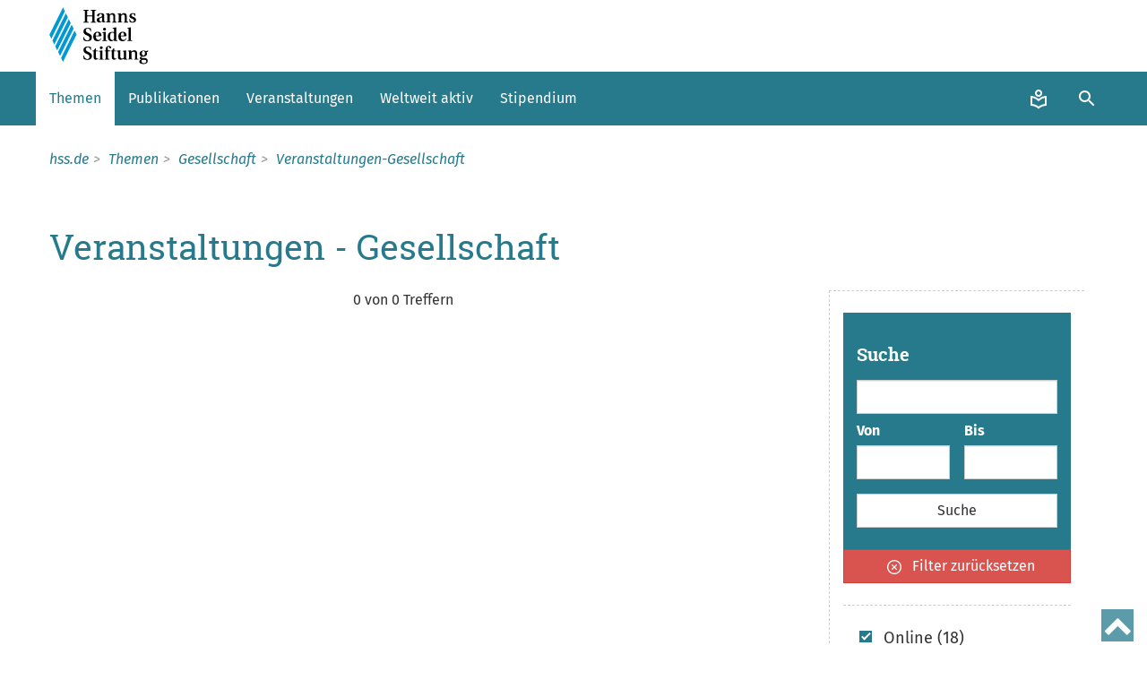

--- FILE ---
content_type: text/html; charset=utf-8
request_url: https://www.hss.de/themen/gesellschaft/veranstaltungen-gesellschaft/?tx_hssevent_pi1%5Bfilter%5D%5B0%5D=tags%3A%C3%96ffentlichkeitsarbeit+und+Management&tx_hssevent_pi1%5Bfilter%5D%5B4%5D=tags%3AReligion+und+Werte&tx_hssevent_pi1%5Bfilter%5D%5B5%5D=targetgroup%3ABetriebsr%C3%A4te&tx_hssevent_pi1%5Bfilter%5D%5B6%5D=targetgroup%3AElternbeir%C3%A4te&tx_hssevent_pi1%5Bfilter%5D%5B7%5D=tags%3AInternationale+Zusammenarbeit&tx_hssevent_pi1%5Bfilter%5D%5B8%5D=tags%3ATechnologie+Innovation+und+Verkehr&tx_hssevent_pi1%5Bfilter%5D%5B10%5D=tags%3AEuropa&tx_hssevent_pi1%5Bfilter%5D%5B11%5D=web_topics%3AEuropa&tx_hssevent_pi1%5Bfilter%5D%5B12%5D=web_topics%3AInnere+Sicherheit&tx_hssevent_pi1%5Bfilter%5D%5B13%5D=web_topics%3AMedien+und+Digitale+Gesellschaft&tx_hssevent_pi1%5Bfilter%5D%5B14%5D=web_topics%3AErwachsenenbildung&tx_hssevent_pi1%5Bfilter%5D%5B15%5D=online%3AOnline&tx_hssevent_pi1%5Bsort%5D=date+asc
body_size: 13981
content:
<!DOCTYPE html>
<html lang="de" dir="ltr" class="no-js">
<head>

<meta charset="utf-8">
<!-- 
	********************************************************************************
	*                                                                *****  **     *
	*              TYPO3 by in2code.de - Wir leben TYPO3           ******  ****    *
	*                                                               *****  **      *
	* www.in2code.de / info(at)in2code(dot)de / +49 8031 8873983     *****         *
	*                                                                  **          *
	********************************************************************************

	This website is powered by TYPO3 - inspiring people to share!
	TYPO3 is a free open source Content Management Framework initially created by Kasper Skaarhoj and licensed under GNU/GPL.
	TYPO3 is copyright 1998-2026 of Kasper Skaarhoj. Extensions are copyright of their respective owners.
	Information and contribution at https://typo3.org/
-->


<link rel="icon" href="https://www.hss.de/_assets/42db5eb6569fbd4bcf0dd4d7d7952c28/images/hss_favicon.png" type="image/png">
<title>Veranstaltungen Gesellschaft - Hanns-Seidel-Stiftung (HSS)</title>
<meta http-equiv="x-ua-compatible" content="IE=edge">
<meta name="description" content="Sie wollen Experten über gesellschaftliche Probleme hören und sich austauschen? Dann melden Sie sich für eine Veranstaltungen Gesellschaft der HSS an.">
<meta name="viewport" content="width=device-width, initial-scale=1">
<meta name="author" content="Hanns-Seidel-Stiftung e.V.">
<meta name="robots" content="noindex,nofollow">
<meta property="og:title" content="Veranstaltungen-Gesellschaft">
<meta property="og:description" content="Sie wollen Experten über gesellschaftliche Probleme hören und sich austauschen? Dann melden Sie sich für eine Veranstaltungen Gesellschaft der HSS an.">
<meta property="og:image" content="https://www.hss.de/srv/in2code-hss-web-1768390045/app/public/https://www.hss.de/fileadmin/_processed_/4/6/csm_Themenuebersicht_Bild_01_c0e5f8a5c4.jpg">
<meta name="twitter:card" content="summary">
<meta name="apple-mobile-web-app-capable" content="no">
<meta name="theme-color" content="#206779">


<link rel="stylesheet" href="https://www.hss.de/_assets/42db5eb6569fbd4bcf0dd4d7d7952c28/Styles/styles_hss.css?1768388648" media="all">




<script src="https://www.hss.de/_assets/42db5eb6569fbd4bcf0dd4d7d7952c28/Scripts/mainConfig.js?1768388625"></script>
<script src="https://www.hss.de/typo3temp/assets/js/800565e61d7d705326bc4a7c435a8934.js?1768390119"></script>

<script>
/*<![CDATA[*/
/*in2template*/
var map;
var addressvar;
var yearvar;
var layer;
var layersArray = [];
var geocoder;
var timeframestring;
var currentZoom;
var adUnit;
var imageUrl = '/_assets/999e44efbaa2de9520120e2466525d37/Icons/fjs_map-marker.svg';
var groupImageUrl = '/_assets/999e44efbaa2de9520120e2466525d37/Icons/fjs_map-marker-big.svg';
var isoCode;

var mapSrcUrl = 'https://maps.google.com/maps/api/js?key=AIzaSyAUCbXm_He6iZPRHVReZxP1ZwsNUqLZxlA&libraries=adsense&callback=initialize';
var startLat = '0';
var startLong = '0';
var startZoom = 0;
var markerClusterUrl = '/_assets/42db5eb6569fbd4bcf0dd4d7d7952c28/Scripts/markercluster-min.js';
var markerWithLabel = '/_assets/42db5eb6569fbd4bcf0dd4d7d7952c28/Scripts/markerwithlabel_packed.js';
var markers = [];

var styles = [{
    url: groupImageUrl,
    height: 35,
    width: 35,
    textColor: '#8cbb00',
    textSize: 10
}, {
    url: groupImageUrl,
    height: 45,
    width: 45,
    textColor: '#8cbb00',
    textSize: 11
}, {
    url: groupImageUrl,
    height: 55,
    width: 55,
    textColor: '#8cbb00',
    textSize: 12
}];

/*]]>*/
</script>


        <link rel="preload" href="/_assets/42db5eb6569fbd4bcf0dd4d7d7952c28/fonts/woff/FiraSans-Bold.woff" as="font" type="font/woff" crossorigin>
        <link rel="preload" href="/_assets/42db5eb6569fbd4bcf0dd4d7d7952c28/fonts/woff/FiraSans-BoldItalic.woff" as="font" type="font/woff" crossorigin>
        <link rel="preload" href="/_assets/42db5eb6569fbd4bcf0dd4d7d7952c28/fonts/woff/FiraSans-Italic.woff" as="font" type="font/woff" crossorigin>
        <link rel="preload" href="/_assets/42db5eb6569fbd4bcf0dd4d7d7952c28/fonts/woff/FiraSans-Regular.woff" as="font" type="font/woff" crossorigin>
        <link rel="preload" href="/_assets/42db5eb6569fbd4bcf0dd4d7d7952c28/fonts/woff/RobotoSlab.woff" as="font" type="font/woff" crossorigin>
        <link rel="preload" href="/_assets/42db5eb6569fbd4bcf0dd4d7d7952c28/fonts/woff/RobotoSlab-Bold.woff" as="font" type="font/woff" crossorigin>
        <link rel="preload" href="/_assets/42db5eb6569fbd4bcf0dd4d7d7952c28/fonts/fontawesome-webfont.woff?v=4.5.0" as="font" type="font/woff" crossorigin><link href="https://www.hss.de/themen/gesellschaft/veranstaltungen-gesellschaft/" rel="canonical" /><meta property="og:url" content="https://www.hss.de/themen/gesellschaft/veranstaltungen-gesellschaft/" />

<!-- This site is optimized with the Yoast SEO for TYPO3 plugin - https://yoast.com/typo3-extensions-seo/ -->
<script type="application/ld+json">[{"@context":"https:\/\/www.schema.org","@type":"BreadcrumbList","itemListElement":[{"@type":"ListItem","position":1,"item":{"@id":"https:\/\/www.hss.de\/","name":"hss.de"}},{"@type":"ListItem","position":2,"item":{"@id":"https:\/\/www.hss.de\/themen\/","name":"Themen"}},{"@type":"ListItem","position":3,"item":{"@id":"https:\/\/www.hss.de\/themen\/gesellschaft\/","name":"Gesellschaft"}},{"@type":"ListItem","position":4,"item":{"@id":"https:\/\/www.hss.de\/themen\/gesellschaft\/veranstaltungen-gesellschaft\/","name":"Veranstaltungen-Gesellschaft"}}]}]</script>
</head>
<body class="page675" data-cssfile="https://www.hss.de/_assets/42db5eb6569fbd4bcf0dd4d7d7952c28/Styles/belowthefold_hss.css" data-new-nav-layout="true">




<img class="nav-main__logo--print" alt="Print logo" src="https://www.hss.de/_assets/42db5eb6569fbd4bcf0dd4d7d7952c28/images/hss_logo_print.png">

<div class="mp-pusher" id="mp-pusher">

    
		<nav id="mp-menu" class="mp-menu">
			<div class="mp-level">

				
				<ul class="nav-service__main nav-service--mobile"><li><a href="/themen/" class="mp-level--current" title="Themen">Themen</a></li><li><a href="/publikationen/" title="Publikationen">Publikationen</a></li><li><a href="/veranstaltungen/" title="Veranstaltungen">Veranstaltungen</a></li><li><a href="/weltweit-aktiv/" title="Weltweit aktiv">Weltweit aktiv</a></li><li><a href="/stipendium/" title="Stipendium">Stipendium</a></li></ul>

				
				<ul class="nav-service nav-service__second nav-service--mobile"><li class="nav-service__item nav-service__item--title"><span class="nav-service__trigger-wrap"><a href="/hanns-seidel-stiftung/" class="nav-service__link" title="Hanns-Seidel-Stiftung">Hanns-Seidel-Stiftung</a><button class="nav-service__trigger" aria-expanded="false"><i class="fa fa-chevron-up"></i></button></span><ul class="nav-service__sublist" aria-expanded="false"><li class="nav-service__item"><a href="/ueber-uns/" class="nav-service__link" title="Über uns">Über uns</a></li><li class="nav-service__item"><a href="/ueber-uns/taetigkeitsbereiche/organisation/" class="nav-service__link" title="Ansprechpartner">Ansprechpartner</a></li><li class="nav-service__item"><a href="/ueber-uns/preisverleihungen/" class="nav-service__link" title="Preisverleihungen">Preisverleihungen</a></li><li class="nav-service__item"><a href="/ueber-uns/stellenangebote/" class="nav-service__link" title="Karriere">Karriere</a></li><li class="nav-service__item"><a href="/kontakt/" class="nav-service__link" title="Kontakt">Kontakt</a></li></ul></li><li class="nav-service__item nav-service__item--title"><span class="nav-service__trigger-wrap"><a href="/archiv/" class="nav-service__link" title="Archiv für Christlich-Soziale Politik">Archiv für Christlich-Soziale Politik</a><button class="nav-service__trigger" aria-expanded="false"><i class="fa fa-chevron-up"></i></button></span><ul class="nav-service__sublist" aria-expanded="false"><li class="nav-service__item"><a href="/archiv/" class="nav-service__link" title="Startseite Archiv">Startseite Archiv</a></li><li class="nav-service__item"><a href="/archiv/bibliothek/" class="nav-service__link" title="Bibliothek">Bibliothek</a></li></ul></li><li class="nav-service__item nav-service__item--title"><span class="nav-service__trigger-wrap"><a href="/presse/" class="nav-service__link" title="Presse">Presse</a><button class="nav-service__trigger" aria-expanded="false"><i class="fa fa-chevron-up"></i></button></span><ul class="nav-service__sublist" aria-expanded="false"><li class="nav-service__item"><a href="/presse/" class="nav-service__link" title="Presseportal">Presseportal</a></li></ul></li><li class="nav-service__item nav-service__item--title"><span class="nav-service__trigger-wrap"><a href="/inland/" class="nav-service__link" title="Inland">Inland</a><button class="nav-service__trigger" aria-expanded="false"><i class="fa fa-chevron-up"></i></button></span><ul class="nav-service__sublist" aria-expanded="false"><li class="nav-service__item"><a href="/bildungszentren/kloster-banz/" class="nav-service__link" title="Bildungszentrum Kloster Banz">Bildungszentrum Kloster Banz</a></li><li class="nav-service__item"><a href="/bildungszentren/konferenzzentrum-muenchen/" class="nav-service__link" title="Konferenzzentrum München">Konferenzzentrum München</a></li><li class="nav-service__item"><a href="/ueber-uns/standorte/hauptstadtbuero-berlin/" class="nav-service__link" title="Hauptstadtbüro Berlin">Hauptstadtbüro Berlin</a></li><li class="nav-service__item"><a href="/museum-kloster-banz/" class="nav-service__link" title="Museum Banz">Museum Banz</a></li></ul></li><li class="nav-service__item nav-service__item--title"><span class="nav-service__trigger-wrap"><a href="/ausland/" class="nav-service__link" title="Ausland">Ausland</a><button class="nav-service__trigger" aria-expanded="false"><i class="fa fa-chevron-up"></i></button></span><ul class="nav-service__sublist" aria-expanded="false"><li class="nav-service__item"><a href="/weltweit-aktiv/" class="nav-service__link" title="Weltweit aktiv">Weltweit aktiv</a></li></ul></li><li class="nav-service__item nav-service__item--title"><span class="nav-service__trigger-wrap"><a href="/mediathek-1/" class="nav-service__link" title="Mediathek">Mediathek</a><button class="nav-service__trigger" aria-expanded="false"><i class="fa fa-chevron-up"></i></button></span><ul class="nav-service__sublist" aria-expanded="false"><li class="nav-service__item"><a href="/podcasts/" class="nav-service__link" title="Podcasts">Podcasts</a></li><li class="nav-service__item"><a href="/videos-1/" class="nav-service__link" title="Videos">Videos</a></li></ul></li><li class="nav-service__item nav-service__item--title"><span class="nav-service__trigger-wrap"><a href="/aktuelles/" class="nav-service__link" title="Aktuelles">Aktuelles</a><button class="nav-service__trigger" aria-expanded="false"><i class="fa fa-chevron-up"></i></button></span><ul class="nav-service__sublist" aria-expanded="false"><li class="nav-service__item"><a href="/newsletter-bestellen/" class="nav-service__link" title="Newsletter">Newsletter</a></li><li class="nav-service__item"><a href="/news/" class="nav-service__link" title="Beiträge">Beiträge</a></li></ul></li><li class="nav-service__item nav-service__item--title"><span class="nav-service__trigger-wrap"><a href="/meine-hss/" class="nav-service__link" title="Meine HSS">Meine HSS</a><button class="nav-service__trigger" aria-expanded="false"><i class="fa fa-chevron-up"></i></button></span><ul class="nav-service__sublist" aria-expanded="false"><li class="nav-service__item"><a href="https://www.hss.de/benutzerprofil/persoenliche-daten/" class="nav-service__link" title="Benutzerprofil">Benutzerprofil</a></li><li class="nav-service__item"><a href="https://www.hss.de/benutzerprofil/globale-einstellungen/" class="nav-service__link" title="Veranstaltungshinweise bestellen">Veranstaltungshinweise bestellen</a></li></ul></li></ul>

				
				<ul class="nav-service nav-service__legal nav-service--mobile"><li><a href="/newsletter-bestellen/" title="Newsletter">Newsletter</a></li><li><a href="/kontakt/" title="Kontakt">Kontakt</a></li><li><a href="/sitemap/" title="Sitemap">Sitemap</a></li><li><a href="/impressum/" title="Impressum">Impressum</a></li><li><a href="/datenschutz/" title="Datenschutz">Datenschutz</a></li><li><a href="/nutzungsbedingungen/" title="Nutzungsbedingungen">Nutzungsbedingungen</a></li><li><a href="/erklaerung-zur-barrierefreiheit/" title="Erklärung zur Barrierefreiheit">Erklärung zur Barrierefreiheit</a></li><li><a href="/hinweisgeberportal/" title="Hinweisgeberportal">Hinweisgeberportal</a></li></ul>

				
				<ul class="nav-service nav-service__bottom nav-service--mobile">
					<li class="socialmedia-language-wrap">
						<div class="col-xs-6">
							<div class="c-socialmedia__wrap">
								<ul class="c-socialmedia__list o-list-bare"><li class="c-socialmedia__item"><a href="https://www.facebook.com/HannsSeidelStiftung" target="_blank" class="c-socialmedia__link" rel="noreferrer" title="Facebook"><svg class="c-socialmedia__icon" viewBox="0 0 16 16"><use xlink:href="/_assets/42db5eb6569fbd4bcf0dd4d7d7952c28/images/svg/sprite.symbol.svg?1768388628#facebook"></use></svg></a></li><li class="c-socialmedia__item"><a href="https://de.linkedin.com/company/hanns-seidel-stiftung" target="_blank" class="c-socialmedia__link" rel="noreferrer" title="linkedin"><svg class="c-socialmedia__icon" viewBox="0 0 16 16"><use xlink:href="/_assets/42db5eb6569fbd4bcf0dd4d7d7952c28/images/svg/sprite.symbol.svg?1768388628#linkedin"></use></svg></a></li><li class="c-socialmedia__item"><a href="https://x.com/HSSde" target="_blank" class="c-socialmedia__link" rel="noreferrer" title="X"><svg class="c-socialmedia__icon" viewBox="0 0 16 16"><use xlink:href="/_assets/42db5eb6569fbd4bcf0dd4d7d7952c28/images/svg/sprite.symbol.svg?1768388628#x"></use></svg></a></li><li class="c-socialmedia__item"><a href="https://www.youtube.com/user/HannsSeidelStiftung" target="_blank" class="c-socialmedia__link" rel="noreferrer" title="YouTube"><svg class="c-socialmedia__icon" viewBox="0 0 16 16"><use xlink:href="/_assets/42db5eb6569fbd4bcf0dd4d7d7952c28/images/svg/sprite.symbol.svg?1768388628#youtube"></use></svg></a></li><li class="c-socialmedia__item"><a href="https://www.instagram.com/stiftungfuerdemokratie/" target="_blank" class="c-socialmedia__link" rel="noreferrer" title="Instagram"><svg class="c-socialmedia__icon" viewBox="0 0 16 16"><use xlink:href="/_assets/42db5eb6569fbd4bcf0dd4d7d7952c28/images/svg/sprite.symbol.svg?1768388628#instagram"></use></svg></a></li><li class="c-socialmedia__item"><a href="https://www.tiktok.com/@hanns.seidel.stiftung" target="_blank" class="c-socialmedia__link" rel="noreferrer" title="TikTok"><svg class="c-socialmedia__icon" viewBox="0 0 16 16"><use xlink:href="/_assets/42db5eb6569fbd4bcf0dd4d7d7952c28/images/svg/sprite.symbol.svg?1768388628#tiktok"></use></svg></a></li></ul>
							</div>
						</div>
						<div class="col-xs-6">
							<div class="c-languageswitch">
								
		
			<a class="c-languageswitch__link c-languageswitch__link--current" href="/">
				<span>DE</span>
			</a>
			
					<span>&nbsp;|&nbsp;</span>
				
		
			<a class="c-languageswitch__link" href="/en/">
				<span>EN</span>
			</a>
			
		
	

							</div>
						</div>
					</li>
				</ul>

				
				<div class="nav-service nav-service__copyright nav-service--mobile">
					<p>© Hanns-Seidel-Stiftung</p>
				</div>
			</div>
		</nav>
	



    <div class="search-canvas">
	<button class="search-canvas__close" title="schließen">
		<svg class="search-canvas__close-icon" viewBox="0 0 24 24" role="img" aria-hidden="true" focusable="false">
			<use xlink:href="/_assets/42db5eb6569fbd4bcf0dd4d7d7952c28/images/svg/sprite.symbol.svg?1768388628#close"></use>
		</svg>
	</button>

	<div class="search-canvas__wrapper">
		<div class="search-canvas-action-wrapper">
			<form class="search-canvas__form" action='/suche/' method="get" accept-charset="utf-8">
				<div class="search-canvas__filter-wrapper">
					<select title="Suchfeld für Kategorien" class="search-canvas__filter" name="tx_solr[filter][0]"><option selected value>Alle Kategorien</option><option value="sub_type_stringS:pages">in Artikel</option><option value="sub_type_stringS:events">in Veranstaltungen</option><option value="sub_type_stringS:publications">in Publikationen</option><option value="sub_type_stringS:media">in Medien</option><option value="sub_type_stringS:document">in Dokumenten</option></select>
				</div>

				<div class="search-canvas__input-wrapper">
					<input class="search-canvas__search"
						   id="inputText"
						   title="Suchfeld"
						   type="text"
						   name="q"
						   placeholder="Suche"
						   autocomplete="off"
					/>

					<button class="search-canvas__submit" title="Suchen">
						<svg class="search-canvas__submit-icon" viewBox="0 0 24 24" width="24" height="24" role="img" aria-hidden="true" focusable="false">
							<use xlink:href="/_assets/42db5eb6569fbd4bcf0dd4d7d7952c28/images/svg/sprite.symbol.svg?1768388628#search"/>
						</svg>
					</button>
				</div>
			</form>
		</div>

		<div id="suggest-container" class="search-canvas__suggest"></div>
	</div>
</div>


    
        <aside class="language-canvas">
    <div class="language__wrapper">
        <div class="container">
            <div class="row">
                <div class="col-xs-12">
                    <div class="language-canvas__close">
                        <em class="fa fa-times-circle"></em>
                        <span>
							schließen
						</span>
                    </div>

                </div>
            </div>
            <div class="row">
                <div class="col-xs-12">
                    <hr>
                </div>
            </div>
            <div class="row">
                
		
			<a class="c-languageswitch__link c-languageswitch__link--current" href="/">
				<span>DE</span>
			</a>
			
					<span>&nbsp;|&nbsp;</span>
				
		
			<a class="c-languageswitch__link" href="/en/">
				<span>EN</span>
			</a>
			
		
	

            </div>
        </div>
    </div>
</aside>

    

    <div class="scroller">
        <div class="scroller-inner">
			<a tabindex="0"
	title="Zur Hauptnavigation springen"
	href="#nav-main__list"
	class="skipnavigation">Zur Hauptnavigation springen</a>
<a tabindex="0"
	title="Zum Hauptinhalt springen"
	href="#main-content"
	class="skipnavigation">Zum Hauptinhalt springen</a>


            <div id="top"></div>

			
	
			
	<nav id="nav-main__desktop" class="col-xs-12 nav-main">
		
	<div class="nav-main__sticky">

		<div class="nav-main__sticky-logo">
			<a class="row nav__home-link" href="/">
				<img class="nav-main__logo"
					 src="https://www.hss.de/_assets/42db5eb6569fbd4bcf0dd4d7d7952c28/images/hss_logo.svg"
					 height="80"
					 alt="Logo Hanns-Seidel-Stiftung"
				/>
				
					<img class="nav-main__logo nav-main__logo--small"
						 src="https://www.hss.de/_assets/42db5eb6569fbd4bcf0dd4d7d7952c28/images/hss_logo.svg"
						 height="44"
						 alt="Logo Hanns-Seidel-Stiftung"
					/>
				
			</a>
		</div>

		<div class="nav-main__sticky-icons">
			

			

				<a
					href="/leichte-sprache/"
					class="nav-main__button"
					title="In leichter Sprache lesen"
				>
					<svg class="nav-main__icon"
						 viewBox="0 0 24 24"
						 width="24"
						 height="24"
						 role="img"
						 aria-hidden="true"
						 focusable="false">
						<use
							xlink:href="/_assets/42db5eb6569fbd4bcf0dd4d7d7952c28/images/svg/sprite.symbol.svg?1768388628#easy-language"/>
					</svg>
				</a>
			

			<div id="userstatusmobile"></div>

			<button class="nav-main__button nav-main__search"
					title="Such-Dialogfenster öffnen"
			>
				<svg class="nav-main__icon"
					 viewBox="0 0 24 24"
					 width="24"
					 height="24"
					 role="img"
					 aria-hidden="true"
					 focusable="false"
				>
					<use
						xlink:href="/_assets/42db5eb6569fbd4bcf0dd4d7d7952c28/images/svg/sprite.symbol.svg?1768388628#search"/>
				</svg>
			</button>
			<button class="nav-main__button menu-trigger"
					id="trigger"
					title="Navigationsmenü öffnen"
			>
				<svg class="nav-main__icon nav-main__icon-open"
					 viewBox="0 0 24 24"
					 width="24"
					 height="24"
					 role="img"
					 aria-hidden="true"
					 focusable="false"
				>
					<use
						xlink:href="/_assets/42db5eb6569fbd4bcf0dd4d7d7952c28/images/svg/sprite.symbol.svg?1768388628#menu"/>
				</svg>
				<svg class="nav-main__icon nav-main__icon-close" viewBox="0 0 24 24" width="24" height="24"
					 role="img" aria-hidden="true" focusable="false">
					<use
						xlink:href="/_assets/42db5eb6569fbd4bcf0dd4d7d7952c28/images/svg/sprite.symbol.svg?1768388628#close"/>
				</svg>
			</button>
		</div>
	</div>


		
	<div class="nav-main__menu o-outbreak-fullwidth" id="nav-main__list">
		<div class="container">


			
		<ul class="nav-main__level-1"><li><a href="/themen/" data-submenu-id="nav-main_submenu-60" class="nav-main__link--current" title="Themen">Themen</a></li><li><a href="/publikationen/" data-submenu-id="nav-main_submenu-62" title="Publikationen">Publikationen</a></li><li><a href="/veranstaltungen/" data-submenu-id="nav-main_submenu-245" title="Veranstaltungen">Veranstaltungen</a></li><li><a href="/weltweit-aktiv/" data-submenu-id="nav-main_submenu-63" title="Weltweit aktiv">Weltweit aktiv</a></li><li><a href="/stipendium/" data-submenu-id="nav-main_submenu-64" title="Stipendium">Stipendium</a></li></ul><div class="nav-main__submenu" id="nav-main_submenu-60"><div class="nav-main__link-first-level nav-main__link-first-level--header"><div><a href="/themen/" title="Startseite Themen"><header>Startseite Themen</header><p>Unsere aktuellen Themenschwerpunkte und weitere Themen<span>Zum Überblick...</span></p></a></div><img class="lazy nav-main__image" alt="Themen" src="data:," data-src="https://www.hss.de/fileadmin/_processed_/4/6/csm_Themenuebersicht_Bild_01_99ffaa1c42.jpg" /></div></div>
	



			<ul class="nav__icons">
				<li class="nav__icons-item">
					<div id="userstatus" data-user-status="/themen/gesellschaft/veranstaltungen-gesellschaft?tx_hssusermanagement_pi9%5Baction%5D=getUserStatus&amp;tx_hssusermanagement_pi9%5Bcontroller%5D=User&amp;type=1707322532&amp;cHash=737500542a8e804e769e7782b67a308d"></div>
				</li>

				<li class="nav__icons-item">
					

					

						<a
							href="/leichte-sprache/"
							class="nav-main__button"
							title="In leichter Sprache lesen"
						>
							<svg class="nav-main__icon"
								 viewBox="0 0 24 24"
								 width="24"
								 height="24"
								 role="img"
								 aria-hidden="true"
								 focusable="false">
								<use
									xlink:href="/_assets/42db5eb6569fbd4bcf0dd4d7d7952c28/images/svg/sprite.symbol.svg?1768388628#easy-language"/>
							</svg>
						</a>
					
				</li>

				<li class="nav__icons-item">
					<button class="nav-main__button nav-main__search"
							title="Suche"
					>
						<svg class="nav-main__icon"
							 viewBox="0 0 24 24"
							 width="24"
							 height="24"
							 role="img"
							 aria-hidden="true"
							 focusable="false"
						>
							<use
								xlink:href="/_assets/42db5eb6569fbd4bcf0dd4d7d7952c28/images/svg/sprite.symbol.svg?1768388628#search"/>
						</svg>
					</button>
				</li>
				<li class="nav__icons-item">
					<button class="nav-main__button nav-main__more"
							title="Weitere Menüpunkte anzeigen/verbergen"
					>mehr
					</button>
				</li>
			</ul>
		</div>
	</div>


	</nav>


		
	
		<section class="modal-window modal--show" id="authenticate" tabindex="-1" role="dialog" aria-hidden="true" data-nosnippet>
	<div class="modal__wrapper">
		<div class="modal__header">

			<h3 class="modal__title">
				Login / Registrierung
			</h3>

			<a class="modal__close" href="#" data-close="Close" data-dismiss="authenticate">
				<svg class="modal__close-icon" viewBox="0 0 24 24" role="img" aria-hidden="true" focusable="false">
					<use xlink:href="/_assets/42db5eb6569fbd4bcf0dd4d7d7952c28/images/svg/sprite.symbol.svg?1768388628#close"></use>
				</svg>
			</a>
		</div>
		<div class="modal__content">
			<p>Geben Sie Ihre E-Mail-Adresse ein und wir senden Ihnen einen sicheren persönlichen Link</p>
			
					
						


<form
	action="/login/?tx_hssusermanagement_pi7%5Baction%5D=requestLink&amp;tx_hssusermanagement_pi7%5Bcontroller%5D=MagicLink&amp;cHash=4166c1272c4af2d092d7d9e842e53338"
	name="form"
	id="js-disable-on-submit"
	method="post"
>
	<input type="hidden" name="redirectConfirmedUrl" value="https://www.hss.de/themen/gesellschaft/veranstaltungen-gesellschaft/?tx_hssevent_pi1%5Bfilter%5D%5B8%5D=tags%3AMedien+und+Digitale+Gesellschaft&tx_hssevent_pi1%5Bfilter%5D%5B13%5D=location%3A49.730879999999999%2C+10.2308%2C+Gasthof+L%C3%B6wenhof%2C+Kirchplatz+14%2C+97348%2C+R%C3%B6delsee&tx_hssevent_pi1%5Bfilter%5D%5B14%5D=tags%3ABildung+und+Wissenschaft&tx_hssevent_pi1%5Bfilter%5D%5B15%5D=tags%3ARecht+und+Verfassung&tx_hssevent_pi1%5Bfilter%5D%5B16%5D=targetgroup%3AErzieher%2FLehrer&tx_hssevent_pi1%5Bfilter%5D%5B17%5D=tags%3AjungeHSS+-+Jugend+im+politischen+Dialog&tx_hssevent_pi1%5Bfilter%5D%5B18%5D=tags%3AGesellschaft+und+Soziales&tx_hssevent_pi1%5Bfilter%5D%5B19%5D=tags%3AGeschichte+und+Kultur&tx_hssevent_pi1%5Bfilter%5D%5B20%5D=targetgroup%3AAllgemein&tx_hssevent_pi1%5Bfilter%5D%5B21%5D=tags%3AStaat++Politik+B%C3%BCrger+und+Parteien&tx_hssevent_pi1%5Bfilter%5D%5B22%5D=meetingplace%3ALuisenburg-Gymnasium+Wunsiedel&tx_hssevent_pi1%5Bfilter%5D%5B25%5D=meetingplace%3AGenerationen-Zentrum+Matthias+Ehrenfried+e.V.&tx_hssevent_pi1%5Bfilter%5D%5B26%5D=web_topics%3AInternationale+Zusammenarbeit&tx_hssevent_pi1%5Bfilter%5D%5B27%5D=targetgroup%3AFrauen&tx_hssevent_pi1%5Bfilter%5D%5B28%5D=web_topics%3AEhrenamt&tx_hssevent_pi1%5Bfilter%5D%5B29%5D=meetingplace%3AHanns-Seidel-Stiftung+e.V.+&tx_hssevent_pi1%5Bfilter%5D%5B30%5D=web_topics%3ARhetorik+%C3%96ffentlichkeitsarbeit+und+Management&tx_hssevent_pi1%5Bfilter%5D%5B31%5D=web_topics%3APopulismus&tx_hssevent_pi1%5Bfilter%5D%5B32%5D=web_topics%3AMedienkompetenz&tx_hssevent_pi1%5Bfilter%5D%5B33%5D=web_topics%3AInternationale+Politik+Au%C3%9Fen-+und+Sicherheitspolitik&tx_hssevent_pi1%5Bfilter%5D%5B34%5D=meetingplace%3AHotel+Mainpromenade&tx_hssevent_pi1%5Bsort%5D=date+asc"/>
	
			<input type="hidden" name="tx_hssusermanagement_pi7[form][origin]" value="newsletter"/>
		

	
			<input type="hidden" name="tx_hssusermanagement_pi7[form][refererUrl]" value="https://www.hss.de/themen/gesellschaft/veranstaltungen-gesellschaft/?tx_hssevent_pi1%5Bfilter%5D%5B8%5D=tags%3AMedien+und+Digitale+Gesellschaft&tx_hssevent_pi1%5Bfilter%5D%5B13%5D=location%3A49.730879999999999%2C+10.2308%2C+Gasthof+L%C3%B6wenhof%2C+Kirchplatz+14%2C+97348%2C+R%C3%B6delsee&tx_hssevent_pi1%5Bfilter%5D%5B14%5D=tags%3ABildung+und+Wissenschaft&tx_hssevent_pi1%5Bfilter%5D%5B15%5D=tags%3ARecht+und+Verfassung&tx_hssevent_pi1%5Bfilter%5D%5B16%5D=targetgroup%3AErzieher%2FLehrer&tx_hssevent_pi1%5Bfilter%5D%5B17%5D=tags%3AjungeHSS+-+Jugend+im+politischen+Dialog&tx_hssevent_pi1%5Bfilter%5D%5B18%5D=tags%3AGesellschaft+und+Soziales&tx_hssevent_pi1%5Bfilter%5D%5B19%5D=tags%3AGeschichte+und+Kultur&tx_hssevent_pi1%5Bfilter%5D%5B20%5D=targetgroup%3AAllgemein&tx_hssevent_pi1%5Bfilter%5D%5B21%5D=tags%3AStaat++Politik+B%C3%BCrger+und+Parteien&tx_hssevent_pi1%5Bfilter%5D%5B22%5D=meetingplace%3ALuisenburg-Gymnasium+Wunsiedel&tx_hssevent_pi1%5Bfilter%5D%5B25%5D=meetingplace%3AGenerationen-Zentrum+Matthias+Ehrenfried+e.V.&tx_hssevent_pi1%5Bfilter%5D%5B26%5D=web_topics%3AInternationale+Zusammenarbeit&tx_hssevent_pi1%5Bfilter%5D%5B27%5D=targetgroup%3AFrauen&tx_hssevent_pi1%5Bfilter%5D%5B28%5D=web_topics%3AEhrenamt&tx_hssevent_pi1%5Bfilter%5D%5B29%5D=meetingplace%3AHanns-Seidel-Stiftung+e.V.+&tx_hssevent_pi1%5Bfilter%5D%5B30%5D=web_topics%3ARhetorik+%C3%96ffentlichkeitsarbeit+und+Management&tx_hssevent_pi1%5Bfilter%5D%5B31%5D=web_topics%3APopulismus&tx_hssevent_pi1%5Bfilter%5D%5B32%5D=web_topics%3AMedienkompetenz&tx_hssevent_pi1%5Bfilter%5D%5B33%5D=web_topics%3AInternationale+Politik+Au%C3%9Fen-+und+Sicherheitspolitik&tx_hssevent_pi1%5Bfilter%5D%5B34%5D=meetingplace%3AHotel+Mainpromenade&tx_hssevent_pi1%5Bsort%5D=date+asc"/>
		
	

	<div class="form-group">
		<label class="control-label requiredField">
			E-Mail
		</label>
		<input name="tx_hssusermanagement_pi7[form][name]" type="email" class="form-control" required value=""/>
	</div>

	<div class="form-group required-email">
		<label class="control-label requiredField">
			Birthday
		</label>
		<input type="text" id="birthday" tabindex="-1"/>
		<label class="control-label requiredField">
			Email
		</label>
		<input name="tx_hssusermanagement_pi7[form][email]" tabindex="-1" autocomplete="off"/>
	</div>

	
	
		<p class="small">
			
				In unseren 
	<a href="/datenschutz/">
		Datenschutzinformationen
	</a>
 erfahren Sie, wie wir mit Ihren Daten umgehen.
			
		</p>
	
	<button type="submit" class="btn btn-primary btn-md">OK</button>
</form>

					
				


		</div>
	</div>
</section>

	
	<section class="modal-window modal--show" id="authenticated" tabindex="-1" role="dialog" aria-hidden="true" data-nosnippet>
	<div class="modal__wrapper">
		<div class="modal__header">

			<h3 class="modal__title">
				Überprüfen Sie Ihren Posteingang
			</h3>

			<a class="modal__close" href="#" data-close="Close" data-dismiss="authenticated">
				<svg class="modal__close-icon" viewBox="0 0 24 24" role="img" aria-hidden="true" focusable="false">
					<use xlink:href="/_assets/42db5eb6569fbd4bcf0dd4d7d7952c28/images/svg/sprite.symbol.svg?1768388628#close"></use>
				</svg>
			</a>

		</div>
		<div class="modal__content">
			Wir haben gerade per Mail einen sicheren persönlichen Link geschickt. Klicken Sie auf den Link, um sich einzuloggen oder zu registrieren.
		</div>
	</div>
</section>




            <div class="page col-xs-12 row--bg-white" id="main-content">
                <ol class="breadcrumb" itemscope itemtype="http://schema.org/BreadcrumbList"><li itemprop="itemListElement" itemscope itemtype="http://schema.org/ListItem"><a href="/" itemprop="item" title="hss.de"><span itemprop="name">hss.de</span></a><meta itemprop="position" content="1"></li><li itemprop="itemListElement" itemscope itemtype="http://schema.org/ListItem"><a href="/themen/" itemprop="item" title="Themen"><span itemprop="name">Themen</span></a><meta itemprop="position" content="2"></li><li itemprop="itemListElement" itemscope itemtype="http://schema.org/ListItem"><a href="/themen/gesellschaft/" itemprop="item" title="Gesellschaft"><span itemprop="name">Gesellschaft</span></a><meta itemprop="position" content="3"></li><li itemprop="itemListElement" itemscope itemtype="http://schema.org/ListItem"><a href="/themen/gesellschaft/veranstaltungen-gesellschaft/" itemprop="item" title="Veranstaltungen-Gesellschaft"><span itemprop="name">Veranstaltungen-Gesellschaft</span></a><meta itemprop="position" content="4"></li></ol>

                <section id="p675" class="">
                    
		<!--TYPO3SEARCH_begin-->
		<div id="teaser-area">
			
		</div>
		
	

	<div class="row row--divider" id="c3990">
		<div class="col-xs-12">
			
				
  
    <div class="row" id="c3989">
      

	
		
				

		<h1 class="" >Veranstaltungen - Gesellschaft</h1>
	


			
	



    </div>
  
  
	
        <div class="row row--divider">
            <div class="col-xs-12">
                
	
	
	<div class="row">
		<div class="col-md-3 col-md-push-9 c-sidebar">
			
		<div class="c-sidebarsearch">
			<h4><label for="searchword">Suche</label></h4>
			<form method="get" id="tx-solr-search-form-pi-results" action="/themen/gesellschaft/veranstaltungen-gesellschaft/" data-suggest="/themen/gesellschaft/veranstaltungen-gesellschaft?type=7384" data-suggest-header="Top-Ergebnisse" accept-charset="utf-8">
				
					
						<input type="hidden" name="tx_hssevent_pi1[filter][]" value="online:Online" />
					
				
					
						<input type="hidden" name="tx_hssevent_pi1[filter][]" value="web_topics:Erwachsenenbildung" />
					
						<input type="hidden" name="tx_hssevent_pi1[filter][]" value="web_topics:Innere Sicherheit" />
					
						<input type="hidden" name="tx_hssevent_pi1[filter][]" value="web_topics:Medien und Digitale Gesellschaft" />
					
						<input type="hidden" name="tx_hssevent_pi1[filter][]" value="web_topics:Europa" />
					
				
					
						<input type="hidden" name="tx_hssevent_pi1[filter][]" value="targetgroup:Betriebsräte" />
					
						<input type="hidden" name="tx_hssevent_pi1[filter][]" value="targetgroup:Elternbeiräte" />
					
				
				<input type="text" id="searchword" class="form-control" name="q" value="" />
				

				<div class="c-sidebarsearch__datefilter">
					<div class="input-group">
						<label for="date-start">Von</label>
						
								<input type="text" name="tx_hssevent_pi1[date_start]" class="form-control dateselector datepickerInput" id="date-start">
							
					</div>
					<div class="input-group">
						<label for="date-end">Bis</label>
						
								<input type="text" name="tx_hssevent_pi1[date_end]" class="form-control dateselector datepickerInput" id="date-end">
							
					</div>
				</div>

				<span class="input-group-btn">
                    <button class="btn btn-default btn-block" type="submit">Suche</button>
				</span>
			</form>
		</div>
		
	<a class="btn btn-danger btn-block" href="/themen/gesellschaft/veranstaltungen-gesellschaft/">
		<svg class="btn__svgicon" xmlns="http://www.w3.org/2000/svg" width="24" height="24" viewBox="0 0 24 24">
			<path fill="currentColor"
				  d="M12 2c5.514 0 10 4.486 10 10s-4.486 10-10 10-10-4.486-10-10 4.486-10 10-10zm0-2c-6.627 0-12 5.373-12 12s5.373 12 12 12 12-5.373 12-12-5.373-12-12-12zm5 15.538l-3.592-3.548 3.546-3.587-1.416-1.403-3.545 3.589-3.588-3.543-1.405 1.405 3.593 3.552-3.547 3.592 1.405 1.405 3.555-3.596 3.591 3.55 1.403-1.416z"></path>
		</svg>
		Filter zurücksetzen
	</a>



	
			
		<hr />
		
			
				<ul class="o-list-bare">
	
		<li>
			
					<a rel="nofollow" class="c-checkboxlinkstyle c-checkboxlinkstyle--isactive bigger-text c-checkboxlinkstyle--leftspacing" href="/themen/gesellschaft/veranstaltungen-gesellschaft/?tx_hssevent_pi1%5Bfilter%5D%5B0%5D=tags%3A%C3%96ffentlichkeitsarbeit+und+Management&amp;tx_hssevent_pi1%5Bfilter%5D%5B4%5D=tags%3AReligion+und+Werte&amp;tx_hssevent_pi1%5Bfilter%5D%5B5%5D=targetgroup%3ABetriebsr%C3%A4te&amp;tx_hssevent_pi1%5Bfilter%5D%5B6%5D=targetgroup%3AElternbeir%C3%A4te&amp;tx_hssevent_pi1%5Bfilter%5D%5B7%5D=tags%3AInternationale+Zusammenarbeit&amp;tx_hssevent_pi1%5Bfilter%5D%5B8%5D=tags%3ATechnologie+Innovation+und+Verkehr&amp;tx_hssevent_pi1%5Bfilter%5D%5B10%5D=tags%3AEuropa&amp;tx_hssevent_pi1%5Bfilter%5D%5B11%5D=web_topics%3AEuropa&amp;tx_hssevent_pi1%5Bfilter%5D%5B12%5D=web_topics%3AInnere+Sicherheit&amp;tx_hssevent_pi1%5Bfilter%5D%5B13%5D=web_topics%3AMedien+und+Digitale+Gesellschaft&amp;tx_hssevent_pi1%5Bfilter%5D%5B14%5D=web_topics%3AErwachsenenbildung&amp;tx_hssevent_pi1%5Bsort%5D=date+asc">Online (18)<span class="c-checkboxlinkstyle__indicator"></span></a>
				
		</li>
	
</ul>

			

			<button class="btn btn-primary btn-block btn--sidebar-filter" data-toggle="collapse"
				data-target="#collapsesidebareventfilter" aria-expanded="false" aria-controls="collapsesidebareventfilter"
			>
				<i class="fa fa-plus btn__toggle-icon"></i>Filter
			</button>
			<div class="collapse multi-collapse" id="collapsesidebareventfilter">
				

				
					
				
					
						
								
							
					
				
					
						
								
	<h4 class="c-sidebar__title mt-0 mb-0">
		<button class="btn btn-primary btn-block btn--sidebar-toggle" data-toggle="collapse"
			data-target="#collapsesidebarweb_topics" aria-expanded="false"
			aria-controls="collapsesidebarweb_topics"
		>
			<i class="fa fa-plus-o btn__toggle-icon"></i>
			Themen
		</button>
	</h4>
	<div class="collapse multi-collapse" id="collapsesidebarweb_topics">
		 <ul class="o-list-bare">
	
		<li>
			
					<a rel="nofollow" class="c-checkboxlinkstyle " href="/themen/gesellschaft/veranstaltungen-gesellschaft/?tx_hssevent_pi1%5Bfilter%5D%5B0%5D=tags%3A%C3%96ffentlichkeitsarbeit+und+Management&amp;tx_hssevent_pi1%5Bfilter%5D%5B4%5D=tags%3AReligion+und+Werte&amp;tx_hssevent_pi1%5Bfilter%5D%5B5%5D=targetgroup%3ABetriebsr%C3%A4te&amp;tx_hssevent_pi1%5Bfilter%5D%5B6%5D=targetgroup%3AElternbeir%C3%A4te&amp;tx_hssevent_pi1%5Bfilter%5D%5B7%5D=tags%3AInternationale+Zusammenarbeit&amp;tx_hssevent_pi1%5Bfilter%5D%5B8%5D=tags%3ATechnologie+Innovation+und+Verkehr&amp;tx_hssevent_pi1%5Bfilter%5D%5B10%5D=tags%3AEuropa&amp;tx_hssevent_pi1%5Bfilter%5D%5B11%5D=web_topics%3AEuropa&amp;tx_hssevent_pi1%5Bfilter%5D%5B12%5D=web_topics%3AInnere+Sicherheit&amp;tx_hssevent_pi1%5Bfilter%5D%5B13%5D=web_topics%3AMedien+und+Digitale+Gesellschaft&amp;tx_hssevent_pi1%5Bfilter%5D%5B14%5D=web_topics%3AErwachsenenbildung&amp;tx_hssevent_pi1%5Bfilter%5D%5B15%5D=online%3AOnline&amp;tx_hssevent_pi1%5Bfilter%5D%5B16%5D=web_topics%3AArbeit&amp;tx_hssevent_pi1%5Bsort%5D=date+asc">Arbeit (7)<span class="c-checkboxlinkstyle__indicator"></span></a>
				
		</li>
	
		<li>
			
					<a rel="nofollow" class="c-checkboxlinkstyle " href="/themen/gesellschaft/veranstaltungen-gesellschaft/?tx_hssevent_pi1%5Bfilter%5D%5B0%5D=tags%3A%C3%96ffentlichkeitsarbeit+und+Management&amp;tx_hssevent_pi1%5Bfilter%5D%5B4%5D=tags%3AReligion+und+Werte&amp;tx_hssevent_pi1%5Bfilter%5D%5B5%5D=targetgroup%3ABetriebsr%C3%A4te&amp;tx_hssevent_pi1%5Bfilter%5D%5B6%5D=targetgroup%3AElternbeir%C3%A4te&amp;tx_hssevent_pi1%5Bfilter%5D%5B7%5D=tags%3AInternationale+Zusammenarbeit&amp;tx_hssevent_pi1%5Bfilter%5D%5B8%5D=tags%3ATechnologie+Innovation+und+Verkehr&amp;tx_hssevent_pi1%5Bfilter%5D%5B10%5D=tags%3AEuropa&amp;tx_hssevent_pi1%5Bfilter%5D%5B11%5D=web_topics%3AEuropa&amp;tx_hssevent_pi1%5Bfilter%5D%5B12%5D=web_topics%3AInnere+Sicherheit&amp;tx_hssevent_pi1%5Bfilter%5D%5B13%5D=web_topics%3AMedien+und+Digitale+Gesellschaft&amp;tx_hssevent_pi1%5Bfilter%5D%5B14%5D=web_topics%3AErwachsenenbildung&amp;tx_hssevent_pi1%5Bfilter%5D%5B15%5D=online%3AOnline&amp;tx_hssevent_pi1%5Bfilter%5D%5B16%5D=web_topics%3ABerufsorientierung&amp;tx_hssevent_pi1%5Bsort%5D=date+asc">Berufsorientierung (1)<span class="c-checkboxlinkstyle__indicator"></span></a>
				
		</li>
	
		<li>
			
					<a rel="nofollow" class="c-checkboxlinkstyle " href="/themen/gesellschaft/veranstaltungen-gesellschaft/?tx_hssevent_pi1%5Bfilter%5D%5B0%5D=tags%3A%C3%96ffentlichkeitsarbeit+und+Management&amp;tx_hssevent_pi1%5Bfilter%5D%5B4%5D=tags%3AReligion+und+Werte&amp;tx_hssevent_pi1%5Bfilter%5D%5B5%5D=targetgroup%3ABetriebsr%C3%A4te&amp;tx_hssevent_pi1%5Bfilter%5D%5B6%5D=targetgroup%3AElternbeir%C3%A4te&amp;tx_hssevent_pi1%5Bfilter%5D%5B7%5D=tags%3AInternationale+Zusammenarbeit&amp;tx_hssevent_pi1%5Bfilter%5D%5B8%5D=tags%3ATechnologie+Innovation+und+Verkehr&amp;tx_hssevent_pi1%5Bfilter%5D%5B10%5D=tags%3AEuropa&amp;tx_hssevent_pi1%5Bfilter%5D%5B11%5D=web_topics%3AEuropa&amp;tx_hssevent_pi1%5Bfilter%5D%5B12%5D=web_topics%3AInnere+Sicherheit&amp;tx_hssevent_pi1%5Bfilter%5D%5B13%5D=web_topics%3AMedien+und+Digitale+Gesellschaft&amp;tx_hssevent_pi1%5Bfilter%5D%5B14%5D=web_topics%3AErwachsenenbildung&amp;tx_hssevent_pi1%5Bfilter%5D%5B15%5D=online%3AOnline&amp;tx_hssevent_pi1%5Bfilter%5D%5B16%5D=web_topics%3AEhrenamt&amp;tx_hssevent_pi1%5Bsort%5D=date+asc">Ehrenamt (3)<span class="c-checkboxlinkstyle__indicator"></span></a>
				
		</li>
	
		<li>
			
					<a rel="nofollow" class="c-checkboxlinkstyle c-checkboxlinkstyle--isactive " href="/themen/gesellschaft/veranstaltungen-gesellschaft/?tx_hssevent_pi1%5Bfilter%5D%5B0%5D=tags%3A%C3%96ffentlichkeitsarbeit+und+Management&amp;tx_hssevent_pi1%5Bfilter%5D%5B4%5D=tags%3AReligion+und+Werte&amp;tx_hssevent_pi1%5Bfilter%5D%5B5%5D=targetgroup%3ABetriebsr%C3%A4te&amp;tx_hssevent_pi1%5Bfilter%5D%5B6%5D=targetgroup%3AElternbeir%C3%A4te&amp;tx_hssevent_pi1%5Bfilter%5D%5B7%5D=tags%3AInternationale+Zusammenarbeit&amp;tx_hssevent_pi1%5Bfilter%5D%5B8%5D=tags%3ATechnologie+Innovation+und+Verkehr&amp;tx_hssevent_pi1%5Bfilter%5D%5B10%5D=tags%3AEuropa&amp;tx_hssevent_pi1%5Bfilter%5D%5B11%5D=web_topics%3AEuropa&amp;tx_hssevent_pi1%5Bfilter%5D%5B12%5D=web_topics%3AInnere+Sicherheit&amp;tx_hssevent_pi1%5Bfilter%5D%5B13%5D=web_topics%3AMedien+und+Digitale+Gesellschaft&amp;tx_hssevent_pi1%5Bfilter%5D%5B15%5D=online%3AOnline&amp;tx_hssevent_pi1%5Bsort%5D=date+asc">Erwachsenenbildung (2)<span class="c-checkboxlinkstyle__indicator"></span></a>
				
		</li>
	
		<li>
			
					<a rel="nofollow" class="c-checkboxlinkstyle " href="/themen/gesellschaft/veranstaltungen-gesellschaft/?tx_hssevent_pi1%5Bfilter%5D%5B0%5D=tags%3A%C3%96ffentlichkeitsarbeit+und+Management&amp;tx_hssevent_pi1%5Bfilter%5D%5B4%5D=tags%3AReligion+und+Werte&amp;tx_hssevent_pi1%5Bfilter%5D%5B5%5D=targetgroup%3ABetriebsr%C3%A4te&amp;tx_hssevent_pi1%5Bfilter%5D%5B6%5D=targetgroup%3AElternbeir%C3%A4te&amp;tx_hssevent_pi1%5Bfilter%5D%5B7%5D=tags%3AInternationale+Zusammenarbeit&amp;tx_hssevent_pi1%5Bfilter%5D%5B8%5D=tags%3ATechnologie+Innovation+und+Verkehr&amp;tx_hssevent_pi1%5Bfilter%5D%5B10%5D=tags%3AEuropa&amp;tx_hssevent_pi1%5Bfilter%5D%5B11%5D=web_topics%3AEuropa&amp;tx_hssevent_pi1%5Bfilter%5D%5B12%5D=web_topics%3AInnere+Sicherheit&amp;tx_hssevent_pi1%5Bfilter%5D%5B13%5D=web_topics%3AMedien+und+Digitale+Gesellschaft&amp;tx_hssevent_pi1%5Bfilter%5D%5B14%5D=web_topics%3AErwachsenenbildung&amp;tx_hssevent_pi1%5Bfilter%5D%5B15%5D=online%3AOnline&amp;tx_hssevent_pi1%5Bfilter%5D%5B16%5D=web_topics%3AErziehung&amp;tx_hssevent_pi1%5Bsort%5D=date+asc">Erziehung (3)<span class="c-checkboxlinkstyle__indicator"></span></a>
				
		</li>
	
		<li>
			
					<a rel="nofollow" class="c-checkboxlinkstyle " href="/themen/gesellschaft/veranstaltungen-gesellschaft/?tx_hssevent_pi1%5Bfilter%5D%5B0%5D=tags%3A%C3%96ffentlichkeitsarbeit+und+Management&amp;tx_hssevent_pi1%5Bfilter%5D%5B4%5D=tags%3AReligion+und+Werte&amp;tx_hssevent_pi1%5Bfilter%5D%5B5%5D=targetgroup%3ABetriebsr%C3%A4te&amp;tx_hssevent_pi1%5Bfilter%5D%5B6%5D=targetgroup%3AElternbeir%C3%A4te&amp;tx_hssevent_pi1%5Bfilter%5D%5B7%5D=tags%3AInternationale+Zusammenarbeit&amp;tx_hssevent_pi1%5Bfilter%5D%5B8%5D=tags%3ATechnologie+Innovation+und+Verkehr&amp;tx_hssevent_pi1%5Bfilter%5D%5B10%5D=tags%3AEuropa&amp;tx_hssevent_pi1%5Bfilter%5D%5B11%5D=web_topics%3AEuropa&amp;tx_hssevent_pi1%5Bfilter%5D%5B12%5D=web_topics%3AInnere+Sicherheit&amp;tx_hssevent_pi1%5Bfilter%5D%5B13%5D=web_topics%3AMedien+und+Digitale+Gesellschaft&amp;tx_hssevent_pi1%5Bfilter%5D%5B14%5D=web_topics%3AErwachsenenbildung&amp;tx_hssevent_pi1%5Bfilter%5D%5B15%5D=online%3AOnline&amp;tx_hssevent_pi1%5Bfilter%5D%5B16%5D=web_topics%3AFamilie&amp;tx_hssevent_pi1%5Bsort%5D=date+asc">Familie (4)<span class="c-checkboxlinkstyle__indicator"></span></a>
				
		</li>
	
		<li>
			
					<a rel="nofollow" class="c-checkboxlinkstyle " href="/themen/gesellschaft/veranstaltungen-gesellschaft/?tx_hssevent_pi1%5Bfilter%5D%5B0%5D=tags%3A%C3%96ffentlichkeitsarbeit+und+Management&amp;tx_hssevent_pi1%5Bfilter%5D%5B4%5D=tags%3AReligion+und+Werte&amp;tx_hssevent_pi1%5Bfilter%5D%5B5%5D=targetgroup%3ABetriebsr%C3%A4te&amp;tx_hssevent_pi1%5Bfilter%5D%5B6%5D=targetgroup%3AElternbeir%C3%A4te&amp;tx_hssevent_pi1%5Bfilter%5D%5B7%5D=tags%3AInternationale+Zusammenarbeit&amp;tx_hssevent_pi1%5Bfilter%5D%5B8%5D=tags%3ATechnologie+Innovation+und+Verkehr&amp;tx_hssevent_pi1%5Bfilter%5D%5B10%5D=tags%3AEuropa&amp;tx_hssevent_pi1%5Bfilter%5D%5B11%5D=web_topics%3AEuropa&amp;tx_hssevent_pi1%5Bfilter%5D%5B12%5D=web_topics%3AInnere+Sicherheit&amp;tx_hssevent_pi1%5Bfilter%5D%5B13%5D=web_topics%3AMedien+und+Digitale+Gesellschaft&amp;tx_hssevent_pi1%5Bfilter%5D%5B14%5D=web_topics%3AErwachsenenbildung&amp;tx_hssevent_pi1%5Bfilter%5D%5B15%5D=online%3AOnline&amp;tx_hssevent_pi1%5Bfilter%5D%5B16%5D=web_topics%3AFrauen&amp;tx_hssevent_pi1%5Bsort%5D=date+asc">Frauen (4)<span class="c-checkboxlinkstyle__indicator"></span></a>
				
		</li>
	
		<li>
			
					<a rel="nofollow" class="c-checkboxlinkstyle " href="/themen/gesellschaft/veranstaltungen-gesellschaft/?tx_hssevent_pi1%5Bfilter%5D%5B0%5D=tags%3A%C3%96ffentlichkeitsarbeit+und+Management&amp;tx_hssevent_pi1%5Bfilter%5D%5B4%5D=tags%3AReligion+und+Werte&amp;tx_hssevent_pi1%5Bfilter%5D%5B5%5D=targetgroup%3ABetriebsr%C3%A4te&amp;tx_hssevent_pi1%5Bfilter%5D%5B6%5D=targetgroup%3AElternbeir%C3%A4te&amp;tx_hssevent_pi1%5Bfilter%5D%5B7%5D=tags%3AInternationale+Zusammenarbeit&amp;tx_hssevent_pi1%5Bfilter%5D%5B8%5D=tags%3ATechnologie+Innovation+und+Verkehr&amp;tx_hssevent_pi1%5Bfilter%5D%5B10%5D=tags%3AEuropa&amp;tx_hssevent_pi1%5Bfilter%5D%5B11%5D=web_topics%3AEuropa&amp;tx_hssevent_pi1%5Bfilter%5D%5B12%5D=web_topics%3AInnere+Sicherheit&amp;tx_hssevent_pi1%5Bfilter%5D%5B13%5D=web_topics%3AMedien+und+Digitale+Gesellschaft&amp;tx_hssevent_pi1%5Bfilter%5D%5B14%5D=web_topics%3AErwachsenenbildung&amp;tx_hssevent_pi1%5Bfilter%5D%5B15%5D=online%3AOnline&amp;tx_hssevent_pi1%5Bfilter%5D%5B16%5D=web_topics%3AGeschichte+und+Kultur&amp;tx_hssevent_pi1%5Bsort%5D=date+asc">Geschichte und Kultur (5)<span class="c-checkboxlinkstyle__indicator"></span></a>
				
		</li>
	
		<li>
			
					<a rel="nofollow" class="c-checkboxlinkstyle " href="/themen/gesellschaft/veranstaltungen-gesellschaft/?tx_hssevent_pi1%5Bfilter%5D%5B0%5D=tags%3A%C3%96ffentlichkeitsarbeit+und+Management&amp;tx_hssevent_pi1%5Bfilter%5D%5B4%5D=tags%3AReligion+und+Werte&amp;tx_hssevent_pi1%5Bfilter%5D%5B5%5D=targetgroup%3ABetriebsr%C3%A4te&amp;tx_hssevent_pi1%5Bfilter%5D%5B6%5D=targetgroup%3AElternbeir%C3%A4te&amp;tx_hssevent_pi1%5Bfilter%5D%5B7%5D=tags%3AInternationale+Zusammenarbeit&amp;tx_hssevent_pi1%5Bfilter%5D%5B8%5D=tags%3ATechnologie+Innovation+und+Verkehr&amp;tx_hssevent_pi1%5Bfilter%5D%5B10%5D=tags%3AEuropa&amp;tx_hssevent_pi1%5Bfilter%5D%5B11%5D=web_topics%3AEuropa&amp;tx_hssevent_pi1%5Bfilter%5D%5B12%5D=web_topics%3AInnere+Sicherheit&amp;tx_hssevent_pi1%5Bfilter%5D%5B13%5D=web_topics%3AMedien+und+Digitale+Gesellschaft&amp;tx_hssevent_pi1%5Bfilter%5D%5B14%5D=web_topics%3AErwachsenenbildung&amp;tx_hssevent_pi1%5Bfilter%5D%5B15%5D=online%3AOnline&amp;tx_hssevent_pi1%5Bfilter%5D%5B16%5D=web_topics%3AGesellschaft+und+Soziales&amp;tx_hssevent_pi1%5Bsort%5D=date+asc">Gesellschaft und Soziales (34)<span class="c-checkboxlinkstyle__indicator"></span></a>
				
		</li>
	
		<li>
			
					<a rel="nofollow" class="c-checkboxlinkstyle " href="/themen/gesellschaft/veranstaltungen-gesellschaft/?tx_hssevent_pi1%5Bfilter%5D%5B0%5D=tags%3A%C3%96ffentlichkeitsarbeit+und+Management&amp;tx_hssevent_pi1%5Bfilter%5D%5B4%5D=tags%3AReligion+und+Werte&amp;tx_hssevent_pi1%5Bfilter%5D%5B5%5D=targetgroup%3ABetriebsr%C3%A4te&amp;tx_hssevent_pi1%5Bfilter%5D%5B6%5D=targetgroup%3AElternbeir%C3%A4te&amp;tx_hssevent_pi1%5Bfilter%5D%5B7%5D=tags%3AInternationale+Zusammenarbeit&amp;tx_hssevent_pi1%5Bfilter%5D%5B8%5D=tags%3ATechnologie+Innovation+und+Verkehr&amp;tx_hssevent_pi1%5Bfilter%5D%5B10%5D=tags%3AEuropa&amp;tx_hssevent_pi1%5Bfilter%5D%5B11%5D=web_topics%3AEuropa&amp;tx_hssevent_pi1%5Bfilter%5D%5B12%5D=web_topics%3AInnere+Sicherheit&amp;tx_hssevent_pi1%5Bfilter%5D%5B13%5D=web_topics%3AMedien+und+Digitale+Gesellschaft&amp;tx_hssevent_pi1%5Bfilter%5D%5B14%5D=web_topics%3AErwachsenenbildung&amp;tx_hssevent_pi1%5Bfilter%5D%5B15%5D=online%3AOnline&amp;tx_hssevent_pi1%5Bfilter%5D%5B16%5D=web_topics%3AGesundheit&amp;tx_hssevent_pi1%5Bsort%5D=date+asc">Gesundheit (5)<span class="c-checkboxlinkstyle__indicator"></span></a>
				
		</li>
	
		<li>
			
					<a rel="nofollow" class="c-checkboxlinkstyle " href="/themen/gesellschaft/veranstaltungen-gesellschaft/?tx_hssevent_pi1%5Bfilter%5D%5B0%5D=tags%3A%C3%96ffentlichkeitsarbeit+und+Management&amp;tx_hssevent_pi1%5Bfilter%5D%5B4%5D=tags%3AReligion+und+Werte&amp;tx_hssevent_pi1%5Bfilter%5D%5B5%5D=targetgroup%3ABetriebsr%C3%A4te&amp;tx_hssevent_pi1%5Bfilter%5D%5B6%5D=targetgroup%3AElternbeir%C3%A4te&amp;tx_hssevent_pi1%5Bfilter%5D%5B7%5D=tags%3AInternationale+Zusammenarbeit&amp;tx_hssevent_pi1%5Bfilter%5D%5B8%5D=tags%3ATechnologie+Innovation+und+Verkehr&amp;tx_hssevent_pi1%5Bfilter%5D%5B10%5D=tags%3AEuropa&amp;tx_hssevent_pi1%5Bfilter%5D%5B11%5D=web_topics%3AEuropa&amp;tx_hssevent_pi1%5Bfilter%5D%5B12%5D=web_topics%3AInnere+Sicherheit&amp;tx_hssevent_pi1%5Bfilter%5D%5B13%5D=web_topics%3AMedien+und+Digitale+Gesellschaft&amp;tx_hssevent_pi1%5Bfilter%5D%5B14%5D=web_topics%3AErwachsenenbildung&amp;tx_hssevent_pi1%5Bfilter%5D%5B15%5D=online%3AOnline&amp;tx_hssevent_pi1%5Bfilter%5D%5B16%5D=web_topics%3AHeimat&amp;tx_hssevent_pi1%5Bsort%5D=date+asc">Heimat (1)<span class="c-checkboxlinkstyle__indicator"></span></a>
				
		</li>
	
		<li>
			
					<a rel="nofollow" class="c-checkboxlinkstyle " href="/themen/gesellschaft/veranstaltungen-gesellschaft/?tx_hssevent_pi1%5Bfilter%5D%5B0%5D=tags%3A%C3%96ffentlichkeitsarbeit+und+Management&amp;tx_hssevent_pi1%5Bfilter%5D%5B4%5D=tags%3AReligion+und+Werte&amp;tx_hssevent_pi1%5Bfilter%5D%5B5%5D=targetgroup%3ABetriebsr%C3%A4te&amp;tx_hssevent_pi1%5Bfilter%5D%5B6%5D=targetgroup%3AElternbeir%C3%A4te&amp;tx_hssevent_pi1%5Bfilter%5D%5B7%5D=tags%3AInternationale+Zusammenarbeit&amp;tx_hssevent_pi1%5Bfilter%5D%5B8%5D=tags%3ATechnologie+Innovation+und+Verkehr&amp;tx_hssevent_pi1%5Bfilter%5D%5B10%5D=tags%3AEuropa&amp;tx_hssevent_pi1%5Bfilter%5D%5B11%5D=web_topics%3AEuropa&amp;tx_hssevent_pi1%5Bfilter%5D%5B12%5D=web_topics%3AInnere+Sicherheit&amp;tx_hssevent_pi1%5Bfilter%5D%5B13%5D=web_topics%3AMedien+und+Digitale+Gesellschaft&amp;tx_hssevent_pi1%5Bfilter%5D%5B14%5D=web_topics%3AErwachsenenbildung&amp;tx_hssevent_pi1%5Bfilter%5D%5B15%5D=online%3AOnline&amp;tx_hssevent_pi1%5Bfilter%5D%5B16%5D=web_topics%3AHochschule&amp;tx_hssevent_pi1%5Bsort%5D=date+asc">Hochschule (2)<span class="c-checkboxlinkstyle__indicator"></span></a>
				
		</li>
	
		<li>
			
					<a rel="nofollow" class="c-checkboxlinkstyle c-checkboxlinkstyle--isactive " href="/themen/gesellschaft/veranstaltungen-gesellschaft/?tx_hssevent_pi1%5Bfilter%5D%5B0%5D=tags%3A%C3%96ffentlichkeitsarbeit+und+Management&amp;tx_hssevent_pi1%5Bfilter%5D%5B4%5D=tags%3AReligion+und+Werte&amp;tx_hssevent_pi1%5Bfilter%5D%5B5%5D=targetgroup%3ABetriebsr%C3%A4te&amp;tx_hssevent_pi1%5Bfilter%5D%5B6%5D=targetgroup%3AElternbeir%C3%A4te&amp;tx_hssevent_pi1%5Bfilter%5D%5B7%5D=tags%3AInternationale+Zusammenarbeit&amp;tx_hssevent_pi1%5Bfilter%5D%5B8%5D=tags%3ATechnologie+Innovation+und+Verkehr&amp;tx_hssevent_pi1%5Bfilter%5D%5B10%5D=tags%3AEuropa&amp;tx_hssevent_pi1%5Bfilter%5D%5B11%5D=web_topics%3AEuropa&amp;tx_hssevent_pi1%5Bfilter%5D%5B13%5D=web_topics%3AMedien+und+Digitale+Gesellschaft&amp;tx_hssevent_pi1%5Bfilter%5D%5B14%5D=web_topics%3AErwachsenenbildung&amp;tx_hssevent_pi1%5Bfilter%5D%5B15%5D=online%3AOnline&amp;tx_hssevent_pi1%5Bsort%5D=date+asc">Innere Sicherheit (2)<span class="c-checkboxlinkstyle__indicator"></span></a>
				
		</li>
	
		<li>
			
					<a rel="nofollow" class="c-checkboxlinkstyle " href="/themen/gesellschaft/veranstaltungen-gesellschaft/?tx_hssevent_pi1%5Bfilter%5D%5B0%5D=tags%3A%C3%96ffentlichkeitsarbeit+und+Management&amp;tx_hssevent_pi1%5Bfilter%5D%5B4%5D=tags%3AReligion+und+Werte&amp;tx_hssevent_pi1%5Bfilter%5D%5B5%5D=targetgroup%3ABetriebsr%C3%A4te&amp;tx_hssevent_pi1%5Bfilter%5D%5B6%5D=targetgroup%3AElternbeir%C3%A4te&amp;tx_hssevent_pi1%5Bfilter%5D%5B7%5D=tags%3AInternationale+Zusammenarbeit&amp;tx_hssevent_pi1%5Bfilter%5D%5B8%5D=tags%3ATechnologie+Innovation+und+Verkehr&amp;tx_hssevent_pi1%5Bfilter%5D%5B10%5D=tags%3AEuropa&amp;tx_hssevent_pi1%5Bfilter%5D%5B11%5D=web_topics%3AEuropa&amp;tx_hssevent_pi1%5Bfilter%5D%5B12%5D=web_topics%3AInnere+Sicherheit&amp;tx_hssevent_pi1%5Bfilter%5D%5B13%5D=web_topics%3AMedien+und+Digitale+Gesellschaft&amp;tx_hssevent_pi1%5Bfilter%5D%5B14%5D=web_topics%3AErwachsenenbildung&amp;tx_hssevent_pi1%5Bfilter%5D%5B15%5D=online%3AOnline&amp;tx_hssevent_pi1%5Bfilter%5D%5B16%5D=web_topics%3AJugendf%C3%B6rderung&amp;tx_hssevent_pi1%5Bsort%5D=date+asc">Jugendförderung (3)<span class="c-checkboxlinkstyle__indicator"></span></a>
				
		</li>
	
		<li>
			
					<a rel="nofollow" class="c-checkboxlinkstyle " href="/themen/gesellschaft/veranstaltungen-gesellschaft/?tx_hssevent_pi1%5Bfilter%5D%5B0%5D=tags%3A%C3%96ffentlichkeitsarbeit+und+Management&amp;tx_hssevent_pi1%5Bfilter%5D%5B4%5D=tags%3AReligion+und+Werte&amp;tx_hssevent_pi1%5Bfilter%5D%5B5%5D=targetgroup%3ABetriebsr%C3%A4te&amp;tx_hssevent_pi1%5Bfilter%5D%5B6%5D=targetgroup%3AElternbeir%C3%A4te&amp;tx_hssevent_pi1%5Bfilter%5D%5B7%5D=tags%3AInternationale+Zusammenarbeit&amp;tx_hssevent_pi1%5Bfilter%5D%5B8%5D=tags%3ATechnologie+Innovation+und+Verkehr&amp;tx_hssevent_pi1%5Bfilter%5D%5B10%5D=tags%3AEuropa&amp;tx_hssevent_pi1%5Bfilter%5D%5B11%5D=web_topics%3AEuropa&amp;tx_hssevent_pi1%5Bfilter%5D%5B12%5D=web_topics%3AInnere+Sicherheit&amp;tx_hssevent_pi1%5Bfilter%5D%5B13%5D=web_topics%3AMedien+und+Digitale+Gesellschaft&amp;tx_hssevent_pi1%5Bfilter%5D%5B14%5D=web_topics%3AErwachsenenbildung&amp;tx_hssevent_pi1%5Bfilter%5D%5B15%5D=online%3AOnline&amp;tx_hssevent_pi1%5Bfilter%5D%5B16%5D=web_topics%3AKlassensprecher&amp;tx_hssevent_pi1%5Bsort%5D=date+asc">Klassensprecher (3)<span class="c-checkboxlinkstyle__indicator"></span></a>
				
		</li>
	
		<li>
			
					<a rel="nofollow" class="c-checkboxlinkstyle " href="/themen/gesellschaft/veranstaltungen-gesellschaft/?tx_hssevent_pi1%5Bfilter%5D%5B0%5D=tags%3A%C3%96ffentlichkeitsarbeit+und+Management&amp;tx_hssevent_pi1%5Bfilter%5D%5B4%5D=tags%3AReligion+und+Werte&amp;tx_hssevent_pi1%5Bfilter%5D%5B5%5D=targetgroup%3ABetriebsr%C3%A4te&amp;tx_hssevent_pi1%5Bfilter%5D%5B6%5D=targetgroup%3AElternbeir%C3%A4te&amp;tx_hssevent_pi1%5Bfilter%5D%5B7%5D=tags%3AInternationale+Zusammenarbeit&amp;tx_hssevent_pi1%5Bfilter%5D%5B8%5D=tags%3ATechnologie+Innovation+und+Verkehr&amp;tx_hssevent_pi1%5Bfilter%5D%5B10%5D=tags%3AEuropa&amp;tx_hssevent_pi1%5Bfilter%5D%5B11%5D=web_topics%3AEuropa&amp;tx_hssevent_pi1%5Bfilter%5D%5B12%5D=web_topics%3AInnere+Sicherheit&amp;tx_hssevent_pi1%5Bfilter%5D%5B13%5D=web_topics%3AMedien+und+Digitale+Gesellschaft&amp;tx_hssevent_pi1%5Bfilter%5D%5B14%5D=web_topics%3AErwachsenenbildung&amp;tx_hssevent_pi1%5Bfilter%5D%5B15%5D=online%3AOnline&amp;tx_hssevent_pi1%5Bfilter%5D%5B16%5D=web_topics%3AKommunalpolitik&amp;tx_hssevent_pi1%5Bsort%5D=date+asc">Kommunalpolitik (1)<span class="c-checkboxlinkstyle__indicator"></span></a>
				
		</li>
	
		<li>
			
					<a rel="nofollow" class="c-checkboxlinkstyle " href="/themen/gesellschaft/veranstaltungen-gesellschaft/?tx_hssevent_pi1%5Bfilter%5D%5B0%5D=tags%3A%C3%96ffentlichkeitsarbeit+und+Management&amp;tx_hssevent_pi1%5Bfilter%5D%5B4%5D=tags%3AReligion+und+Werte&amp;tx_hssevent_pi1%5Bfilter%5D%5B5%5D=targetgroup%3ABetriebsr%C3%A4te&amp;tx_hssevent_pi1%5Bfilter%5D%5B6%5D=targetgroup%3AElternbeir%C3%A4te&amp;tx_hssevent_pi1%5Bfilter%5D%5B7%5D=tags%3AInternationale+Zusammenarbeit&amp;tx_hssevent_pi1%5Bfilter%5D%5B8%5D=tags%3ATechnologie+Innovation+und+Verkehr&amp;tx_hssevent_pi1%5Bfilter%5D%5B10%5D=tags%3AEuropa&amp;tx_hssevent_pi1%5Bfilter%5D%5B11%5D=web_topics%3AEuropa&amp;tx_hssevent_pi1%5Bfilter%5D%5B12%5D=web_topics%3AInnere+Sicherheit&amp;tx_hssevent_pi1%5Bfilter%5D%5B13%5D=web_topics%3AMedien+und+Digitale+Gesellschaft&amp;tx_hssevent_pi1%5Bfilter%5D%5B14%5D=web_topics%3AErwachsenenbildung&amp;tx_hssevent_pi1%5Bfilter%5D%5B15%5D=online%3AOnline&amp;tx_hssevent_pi1%5Bfilter%5D%5B16%5D=web_topics%3AKompetenztraining&amp;tx_hssevent_pi1%5Bsort%5D=date+asc">Kompetenztraining (3)<span class="c-checkboxlinkstyle__indicator"></span></a>
				
		</li>
	
		<li>
			
					<a rel="nofollow" class="c-checkboxlinkstyle " href="/themen/gesellschaft/veranstaltungen-gesellschaft/?tx_hssevent_pi1%5Bfilter%5D%5B0%5D=tags%3A%C3%96ffentlichkeitsarbeit+und+Management&amp;tx_hssevent_pi1%5Bfilter%5D%5B4%5D=tags%3AReligion+und+Werte&amp;tx_hssevent_pi1%5Bfilter%5D%5B5%5D=targetgroup%3ABetriebsr%C3%A4te&amp;tx_hssevent_pi1%5Bfilter%5D%5B6%5D=targetgroup%3AElternbeir%C3%A4te&amp;tx_hssevent_pi1%5Bfilter%5D%5B7%5D=tags%3AInternationale+Zusammenarbeit&amp;tx_hssevent_pi1%5Bfilter%5D%5B8%5D=tags%3ATechnologie+Innovation+und+Verkehr&amp;tx_hssevent_pi1%5Bfilter%5D%5B10%5D=tags%3AEuropa&amp;tx_hssevent_pi1%5Bfilter%5D%5B11%5D=web_topics%3AEuropa&amp;tx_hssevent_pi1%5Bfilter%5D%5B12%5D=web_topics%3AInnere+Sicherheit&amp;tx_hssevent_pi1%5Bfilter%5D%5B13%5D=web_topics%3AMedien+und+Digitale+Gesellschaft&amp;tx_hssevent_pi1%5Bfilter%5D%5B14%5D=web_topics%3AErwachsenenbildung&amp;tx_hssevent_pi1%5Bfilter%5D%5B15%5D=online%3AOnline&amp;tx_hssevent_pi1%5Bfilter%5D%5B16%5D=web_topics%3AKultur&amp;tx_hssevent_pi1%5Bsort%5D=date+asc">Kultur (3)<span class="c-checkboxlinkstyle__indicator"></span></a>
				
		</li>
	
		<li>
			
					<a rel="nofollow" class="c-checkboxlinkstyle " href="/themen/gesellschaft/veranstaltungen-gesellschaft/?tx_hssevent_pi1%5Bfilter%5D%5B0%5D=tags%3A%C3%96ffentlichkeitsarbeit+und+Management&amp;tx_hssevent_pi1%5Bfilter%5D%5B4%5D=tags%3AReligion+und+Werte&amp;tx_hssevent_pi1%5Bfilter%5D%5B5%5D=targetgroup%3ABetriebsr%C3%A4te&amp;tx_hssevent_pi1%5Bfilter%5D%5B6%5D=targetgroup%3AElternbeir%C3%A4te&amp;tx_hssevent_pi1%5Bfilter%5D%5B7%5D=tags%3AInternationale+Zusammenarbeit&amp;tx_hssevent_pi1%5Bfilter%5D%5B8%5D=tags%3ATechnologie+Innovation+und+Verkehr&amp;tx_hssevent_pi1%5Bfilter%5D%5B10%5D=tags%3AEuropa&amp;tx_hssevent_pi1%5Bfilter%5D%5B11%5D=web_topics%3AEuropa&amp;tx_hssevent_pi1%5Bfilter%5D%5B12%5D=web_topics%3AInnere+Sicherheit&amp;tx_hssevent_pi1%5Bfilter%5D%5B13%5D=web_topics%3AMedien+und+Digitale+Gesellschaft&amp;tx_hssevent_pi1%5Bfilter%5D%5B14%5D=web_topics%3AErwachsenenbildung&amp;tx_hssevent_pi1%5Bfilter%5D%5B15%5D=online%3AOnline&amp;tx_hssevent_pi1%5Bfilter%5D%5B16%5D=web_topics%3AK%C3%BCnstliche+Intelligenz&amp;tx_hssevent_pi1%5Bsort%5D=date+asc">Künstliche Intelligenz (1)<span class="c-checkboxlinkstyle__indicator"></span></a>
				
		</li>
	
		<li>
			
					<a rel="nofollow" class="c-checkboxlinkstyle " href="/themen/gesellschaft/veranstaltungen-gesellschaft/?tx_hssevent_pi1%5Bfilter%5D%5B0%5D=tags%3A%C3%96ffentlichkeitsarbeit+und+Management&amp;tx_hssevent_pi1%5Bfilter%5D%5B4%5D=tags%3AReligion+und+Werte&amp;tx_hssevent_pi1%5Bfilter%5D%5B5%5D=targetgroup%3ABetriebsr%C3%A4te&amp;tx_hssevent_pi1%5Bfilter%5D%5B6%5D=targetgroup%3AElternbeir%C3%A4te&amp;tx_hssevent_pi1%5Bfilter%5D%5B7%5D=tags%3AInternationale+Zusammenarbeit&amp;tx_hssevent_pi1%5Bfilter%5D%5B8%5D=tags%3ATechnologie+Innovation+und+Verkehr&amp;tx_hssevent_pi1%5Bfilter%5D%5B10%5D=tags%3AEuropa&amp;tx_hssevent_pi1%5Bfilter%5D%5B11%5D=web_topics%3AEuropa&amp;tx_hssevent_pi1%5Bfilter%5D%5B12%5D=web_topics%3AInnere+Sicherheit&amp;tx_hssevent_pi1%5Bfilter%5D%5B13%5D=web_topics%3AMedien+und+Digitale+Gesellschaft&amp;tx_hssevent_pi1%5Bfilter%5D%5B14%5D=web_topics%3AErwachsenenbildung&amp;tx_hssevent_pi1%5Bfilter%5D%5B15%5D=online%3AOnline&amp;tx_hssevent_pi1%5Bfilter%5D%5B16%5D=web_topics%3ALandesgeschichte&amp;tx_hssevent_pi1%5Bsort%5D=date+asc">Landesgeschichte (3)<span class="c-checkboxlinkstyle__indicator"></span></a>
				
		</li>
	
		<li>
			
					<a rel="nofollow" class="c-checkboxlinkstyle " href="/themen/gesellschaft/veranstaltungen-gesellschaft/?tx_hssevent_pi1%5Bfilter%5D%5B0%5D=tags%3A%C3%96ffentlichkeitsarbeit+und+Management&amp;tx_hssevent_pi1%5Bfilter%5D%5B4%5D=tags%3AReligion+und+Werte&amp;tx_hssevent_pi1%5Bfilter%5D%5B5%5D=targetgroup%3ABetriebsr%C3%A4te&amp;tx_hssevent_pi1%5Bfilter%5D%5B6%5D=targetgroup%3AElternbeir%C3%A4te&amp;tx_hssevent_pi1%5Bfilter%5D%5B7%5D=tags%3AInternationale+Zusammenarbeit&amp;tx_hssevent_pi1%5Bfilter%5D%5B8%5D=tags%3ATechnologie+Innovation+und+Verkehr&amp;tx_hssevent_pi1%5Bfilter%5D%5B10%5D=tags%3AEuropa&amp;tx_hssevent_pi1%5Bfilter%5D%5B11%5D=web_topics%3AEuropa&amp;tx_hssevent_pi1%5Bfilter%5D%5B12%5D=web_topics%3AInnere+Sicherheit&amp;tx_hssevent_pi1%5Bfilter%5D%5B13%5D=web_topics%3AMedien+und+Digitale+Gesellschaft&amp;tx_hssevent_pi1%5Bfilter%5D%5B14%5D=web_topics%3AErwachsenenbildung&amp;tx_hssevent_pi1%5Bfilter%5D%5B15%5D=online%3AOnline&amp;tx_hssevent_pi1%5Bfilter%5D%5B16%5D=web_topics%3AManagement&amp;tx_hssevent_pi1%5Bsort%5D=date+asc">Management (2)<span class="c-checkboxlinkstyle__indicator"></span></a>
				
		</li>
	
		<li>
			
					<a rel="nofollow" class="c-checkboxlinkstyle c-checkboxlinkstyle--isactive " href="/themen/gesellschaft/veranstaltungen-gesellschaft/?tx_hssevent_pi1%5Bfilter%5D%5B0%5D=tags%3A%C3%96ffentlichkeitsarbeit+und+Management&amp;tx_hssevent_pi1%5Bfilter%5D%5B4%5D=tags%3AReligion+und+Werte&amp;tx_hssevent_pi1%5Bfilter%5D%5B5%5D=targetgroup%3ABetriebsr%C3%A4te&amp;tx_hssevent_pi1%5Bfilter%5D%5B6%5D=targetgroup%3AElternbeir%C3%A4te&amp;tx_hssevent_pi1%5Bfilter%5D%5B7%5D=tags%3AInternationale+Zusammenarbeit&amp;tx_hssevent_pi1%5Bfilter%5D%5B8%5D=tags%3ATechnologie+Innovation+und+Verkehr&amp;tx_hssevent_pi1%5Bfilter%5D%5B10%5D=tags%3AEuropa&amp;tx_hssevent_pi1%5Bfilter%5D%5B11%5D=web_topics%3AEuropa&amp;tx_hssevent_pi1%5Bfilter%5D%5B12%5D=web_topics%3AInnere+Sicherheit&amp;tx_hssevent_pi1%5Bfilter%5D%5B14%5D=web_topics%3AErwachsenenbildung&amp;tx_hssevent_pi1%5Bfilter%5D%5B15%5D=online%3AOnline&amp;tx_hssevent_pi1%5Bsort%5D=date+asc">Medien und Digitale Gesellschaft (6)<span class="c-checkboxlinkstyle__indicator"></span></a>
				
		</li>
	
		<li>
			
					<a rel="nofollow" class="c-checkboxlinkstyle " href="/themen/gesellschaft/veranstaltungen-gesellschaft/?tx_hssevent_pi1%5Bfilter%5D%5B0%5D=tags%3A%C3%96ffentlichkeitsarbeit+und+Management&amp;tx_hssevent_pi1%5Bfilter%5D%5B4%5D=tags%3AReligion+und+Werte&amp;tx_hssevent_pi1%5Bfilter%5D%5B5%5D=targetgroup%3ABetriebsr%C3%A4te&amp;tx_hssevent_pi1%5Bfilter%5D%5B6%5D=targetgroup%3AElternbeir%C3%A4te&amp;tx_hssevent_pi1%5Bfilter%5D%5B7%5D=tags%3AInternationale+Zusammenarbeit&amp;tx_hssevent_pi1%5Bfilter%5D%5B8%5D=tags%3ATechnologie+Innovation+und+Verkehr&amp;tx_hssevent_pi1%5Bfilter%5D%5B10%5D=tags%3AEuropa&amp;tx_hssevent_pi1%5Bfilter%5D%5B11%5D=web_topics%3AEuropa&amp;tx_hssevent_pi1%5Bfilter%5D%5B12%5D=web_topics%3AInnere+Sicherheit&amp;tx_hssevent_pi1%5Bfilter%5D%5B13%5D=web_topics%3AMedien+und+Digitale+Gesellschaft&amp;tx_hssevent_pi1%5Bfilter%5D%5B14%5D=web_topics%3AErwachsenenbildung&amp;tx_hssevent_pi1%5Bfilter%5D%5B15%5D=online%3AOnline&amp;tx_hssevent_pi1%5Bfilter%5D%5B16%5D=web_topics%3AMittelstand&amp;tx_hssevent_pi1%5Bsort%5D=date+asc">Mittelstand (2)<span class="c-checkboxlinkstyle__indicator"></span></a>
				
		</li>
	
		<li>
			
					<a rel="nofollow" class="c-checkboxlinkstyle " href="/themen/gesellschaft/veranstaltungen-gesellschaft/?tx_hssevent_pi1%5Bfilter%5D%5B0%5D=tags%3A%C3%96ffentlichkeitsarbeit+und+Management&amp;tx_hssevent_pi1%5Bfilter%5D%5B4%5D=tags%3AReligion+und+Werte&amp;tx_hssevent_pi1%5Bfilter%5D%5B5%5D=targetgroup%3ABetriebsr%C3%A4te&amp;tx_hssevent_pi1%5Bfilter%5D%5B6%5D=targetgroup%3AElternbeir%C3%A4te&amp;tx_hssevent_pi1%5Bfilter%5D%5B7%5D=tags%3AInternationale+Zusammenarbeit&amp;tx_hssevent_pi1%5Bfilter%5D%5B8%5D=tags%3ATechnologie+Innovation+und+Verkehr&amp;tx_hssevent_pi1%5Bfilter%5D%5B10%5D=tags%3AEuropa&amp;tx_hssevent_pi1%5Bfilter%5D%5B11%5D=web_topics%3AEuropa&amp;tx_hssevent_pi1%5Bfilter%5D%5B12%5D=web_topics%3AInnere+Sicherheit&amp;tx_hssevent_pi1%5Bfilter%5D%5B13%5D=web_topics%3AMedien+und+Digitale+Gesellschaft&amp;tx_hssevent_pi1%5Bfilter%5D%5B14%5D=web_topics%3AErwachsenenbildung&amp;tx_hssevent_pi1%5Bfilter%5D%5B15%5D=online%3AOnline&amp;tx_hssevent_pi1%5Bfilter%5D%5B16%5D=web_topics%3APolitische+Grundbildung&amp;tx_hssevent_pi1%5Bsort%5D=date+asc">Politische Grundbildung (3)<span class="c-checkboxlinkstyle__indicator"></span></a>
				
		</li>
	
		<li>
			
					<a rel="nofollow" class="c-checkboxlinkstyle " href="/themen/gesellschaft/veranstaltungen-gesellschaft/?tx_hssevent_pi1%5Bfilter%5D%5B0%5D=tags%3A%C3%96ffentlichkeitsarbeit+und+Management&amp;tx_hssevent_pi1%5Bfilter%5D%5B4%5D=tags%3AReligion+und+Werte&amp;tx_hssevent_pi1%5Bfilter%5D%5B5%5D=targetgroup%3ABetriebsr%C3%A4te&amp;tx_hssevent_pi1%5Bfilter%5D%5B6%5D=targetgroup%3AElternbeir%C3%A4te&amp;tx_hssevent_pi1%5Bfilter%5D%5B7%5D=tags%3AInternationale+Zusammenarbeit&amp;tx_hssevent_pi1%5Bfilter%5D%5B8%5D=tags%3ATechnologie+Innovation+und+Verkehr&amp;tx_hssevent_pi1%5Bfilter%5D%5B10%5D=tags%3AEuropa&amp;tx_hssevent_pi1%5Bfilter%5D%5B11%5D=web_topics%3AEuropa&amp;tx_hssevent_pi1%5Bfilter%5D%5B12%5D=web_topics%3AInnere+Sicherheit&amp;tx_hssevent_pi1%5Bfilter%5D%5B13%5D=web_topics%3AMedien+und+Digitale+Gesellschaft&amp;tx_hssevent_pi1%5Bfilter%5D%5B14%5D=web_topics%3AErwachsenenbildung&amp;tx_hssevent_pi1%5Bfilter%5D%5B15%5D=online%3AOnline&amp;tx_hssevent_pi1%5Bfilter%5D%5B16%5D=web_topics%3ARecht+und+Verfassung&amp;tx_hssevent_pi1%5Bsort%5D=date+asc">Recht und Verfassung (7)<span class="c-checkboxlinkstyle__indicator"></span></a>
				
		</li>
	
		<li>
			
					<a rel="nofollow" class="c-checkboxlinkstyle " href="/themen/gesellschaft/veranstaltungen-gesellschaft/?tx_hssevent_pi1%5Bfilter%5D%5B0%5D=tags%3A%C3%96ffentlichkeitsarbeit+und+Management&amp;tx_hssevent_pi1%5Bfilter%5D%5B4%5D=tags%3AReligion+und+Werte&amp;tx_hssevent_pi1%5Bfilter%5D%5B5%5D=targetgroup%3ABetriebsr%C3%A4te&amp;tx_hssevent_pi1%5Bfilter%5D%5B6%5D=targetgroup%3AElternbeir%C3%A4te&amp;tx_hssevent_pi1%5Bfilter%5D%5B7%5D=tags%3AInternationale+Zusammenarbeit&amp;tx_hssevent_pi1%5Bfilter%5D%5B8%5D=tags%3ATechnologie+Innovation+und+Verkehr&amp;tx_hssevent_pi1%5Bfilter%5D%5B10%5D=tags%3AEuropa&amp;tx_hssevent_pi1%5Bfilter%5D%5B11%5D=web_topics%3AEuropa&amp;tx_hssevent_pi1%5Bfilter%5D%5B12%5D=web_topics%3AInnere+Sicherheit&amp;tx_hssevent_pi1%5Bfilter%5D%5B13%5D=web_topics%3AMedien+und+Digitale+Gesellschaft&amp;tx_hssevent_pi1%5Bfilter%5D%5B14%5D=web_topics%3AErwachsenenbildung&amp;tx_hssevent_pi1%5Bfilter%5D%5B15%5D=online%3AOnline&amp;tx_hssevent_pi1%5Bfilter%5D%5B16%5D=web_topics%3AReligion&amp;tx_hssevent_pi1%5Bsort%5D=date+asc">Religion (2)<span class="c-checkboxlinkstyle__indicator"></span></a>
				
		</li>
	
		<li>
			
					<a rel="nofollow" class="c-checkboxlinkstyle " href="/themen/gesellschaft/veranstaltungen-gesellschaft/?tx_hssevent_pi1%5Bfilter%5D%5B0%5D=tags%3A%C3%96ffentlichkeitsarbeit+und+Management&amp;tx_hssevent_pi1%5Bfilter%5D%5B4%5D=tags%3AReligion+und+Werte&amp;tx_hssevent_pi1%5Bfilter%5D%5B5%5D=targetgroup%3ABetriebsr%C3%A4te&amp;tx_hssevent_pi1%5Bfilter%5D%5B6%5D=targetgroup%3AElternbeir%C3%A4te&amp;tx_hssevent_pi1%5Bfilter%5D%5B7%5D=tags%3AInternationale+Zusammenarbeit&amp;tx_hssevent_pi1%5Bfilter%5D%5B8%5D=tags%3ATechnologie+Innovation+und+Verkehr&amp;tx_hssevent_pi1%5Bfilter%5D%5B10%5D=tags%3AEuropa&amp;tx_hssevent_pi1%5Bfilter%5D%5B11%5D=web_topics%3AEuropa&amp;tx_hssevent_pi1%5Bfilter%5D%5B12%5D=web_topics%3AInnere+Sicherheit&amp;tx_hssevent_pi1%5Bfilter%5D%5B13%5D=web_topics%3AMedien+und+Digitale+Gesellschaft&amp;tx_hssevent_pi1%5Bfilter%5D%5B14%5D=web_topics%3AErwachsenenbildung&amp;tx_hssevent_pi1%5Bfilter%5D%5B15%5D=online%3AOnline&amp;tx_hssevent_pi1%5Bfilter%5D%5B16%5D=web_topics%3AReligion+und+Werte&amp;tx_hssevent_pi1%5Bsort%5D=date+asc">Religion und Werte (1)<span class="c-checkboxlinkstyle__indicator"></span></a>
				
		</li>
	
		<li>
			
					<a rel="nofollow" class="c-checkboxlinkstyle " href="/themen/gesellschaft/veranstaltungen-gesellschaft/?tx_hssevent_pi1%5Bfilter%5D%5B0%5D=tags%3A%C3%96ffentlichkeitsarbeit+und+Management&amp;tx_hssevent_pi1%5Bfilter%5D%5B4%5D=tags%3AReligion+und+Werte&amp;tx_hssevent_pi1%5Bfilter%5D%5B5%5D=targetgroup%3ABetriebsr%C3%A4te&amp;tx_hssevent_pi1%5Bfilter%5D%5B6%5D=targetgroup%3AElternbeir%C3%A4te&amp;tx_hssevent_pi1%5Bfilter%5D%5B7%5D=tags%3AInternationale+Zusammenarbeit&amp;tx_hssevent_pi1%5Bfilter%5D%5B8%5D=tags%3ATechnologie+Innovation+und+Verkehr&amp;tx_hssevent_pi1%5Bfilter%5D%5B10%5D=tags%3AEuropa&amp;tx_hssevent_pi1%5Bfilter%5D%5B11%5D=web_topics%3AEuropa&amp;tx_hssevent_pi1%5Bfilter%5D%5B12%5D=web_topics%3AInnere+Sicherheit&amp;tx_hssevent_pi1%5Bfilter%5D%5B13%5D=web_topics%3AMedien+und+Digitale+Gesellschaft&amp;tx_hssevent_pi1%5Bfilter%5D%5B14%5D=web_topics%3AErwachsenenbildung&amp;tx_hssevent_pi1%5Bfilter%5D%5B15%5D=online%3AOnline&amp;tx_hssevent_pi1%5Bfilter%5D%5B16%5D=web_topics%3ASchule&amp;tx_hssevent_pi1%5Bsort%5D=date+asc">Schule (3)<span class="c-checkboxlinkstyle__indicator"></span></a>
				
		</li>
	
		<li>
			
					<a rel="nofollow" class="c-checkboxlinkstyle " href="/themen/gesellschaft/veranstaltungen-gesellschaft/?tx_hssevent_pi1%5Bfilter%5D%5B0%5D=tags%3A%C3%96ffentlichkeitsarbeit+und+Management&amp;tx_hssevent_pi1%5Bfilter%5D%5B4%5D=tags%3AReligion+und+Werte&amp;tx_hssevent_pi1%5Bfilter%5D%5B5%5D=targetgroup%3ABetriebsr%C3%A4te&amp;tx_hssevent_pi1%5Bfilter%5D%5B6%5D=targetgroup%3AElternbeir%C3%A4te&amp;tx_hssevent_pi1%5Bfilter%5D%5B7%5D=tags%3AInternationale+Zusammenarbeit&amp;tx_hssevent_pi1%5Bfilter%5D%5B8%5D=tags%3ATechnologie+Innovation+und+Verkehr&amp;tx_hssevent_pi1%5Bfilter%5D%5B10%5D=tags%3AEuropa&amp;tx_hssevent_pi1%5Bfilter%5D%5B11%5D=web_topics%3AEuropa&amp;tx_hssevent_pi1%5Bfilter%5D%5B12%5D=web_topics%3AInnere+Sicherheit&amp;tx_hssevent_pi1%5Bfilter%5D%5B13%5D=web_topics%3AMedien+und+Digitale+Gesellschaft&amp;tx_hssevent_pi1%5Bfilter%5D%5B14%5D=web_topics%3AErwachsenenbildung&amp;tx_hssevent_pi1%5Bfilter%5D%5B15%5D=online%3AOnline&amp;tx_hssevent_pi1%5Bfilter%5D%5B16%5D=web_topics%3ASch%C3%BClerzeitung&amp;tx_hssevent_pi1%5Bsort%5D=date+asc">Schülerzeitung (3)<span class="c-checkboxlinkstyle__indicator"></span></a>
				
		</li>
	
		<li>
			
					<a rel="nofollow" class="c-checkboxlinkstyle " href="/themen/gesellschaft/veranstaltungen-gesellschaft/?tx_hssevent_pi1%5Bfilter%5D%5B0%5D=tags%3A%C3%96ffentlichkeitsarbeit+und+Management&amp;tx_hssevent_pi1%5Bfilter%5D%5B4%5D=tags%3AReligion+und+Werte&amp;tx_hssevent_pi1%5Bfilter%5D%5B5%5D=targetgroup%3ABetriebsr%C3%A4te&amp;tx_hssevent_pi1%5Bfilter%5D%5B6%5D=targetgroup%3AElternbeir%C3%A4te&amp;tx_hssevent_pi1%5Bfilter%5D%5B7%5D=tags%3AInternationale+Zusammenarbeit&amp;tx_hssevent_pi1%5Bfilter%5D%5B8%5D=tags%3ATechnologie+Innovation+und+Verkehr&amp;tx_hssevent_pi1%5Bfilter%5D%5B10%5D=tags%3AEuropa&amp;tx_hssevent_pi1%5Bfilter%5D%5B11%5D=web_topics%3AEuropa&amp;tx_hssevent_pi1%5Bfilter%5D%5B12%5D=web_topics%3AInnere+Sicherheit&amp;tx_hssevent_pi1%5Bfilter%5D%5B13%5D=web_topics%3AMedien+und+Digitale+Gesellschaft&amp;tx_hssevent_pi1%5Bfilter%5D%5B14%5D=web_topics%3AErwachsenenbildung&amp;tx_hssevent_pi1%5Bfilter%5D%5B15%5D=online%3AOnline&amp;tx_hssevent_pi1%5Bfilter%5D%5B16%5D=web_topics%3ASoziale+Kompetenzen&amp;tx_hssevent_pi1%5Bsort%5D=date+asc">Soziale Kompetenzen (3)<span class="c-checkboxlinkstyle__indicator"></span></a>
				
		</li>
	
		<li>
			
					<a rel="nofollow" class="c-checkboxlinkstyle " href="/themen/gesellschaft/veranstaltungen-gesellschaft/?tx_hssevent_pi1%5Bfilter%5D%5B0%5D=tags%3A%C3%96ffentlichkeitsarbeit+und+Management&amp;tx_hssevent_pi1%5Bfilter%5D%5B4%5D=tags%3AReligion+und+Werte&amp;tx_hssevent_pi1%5Bfilter%5D%5B5%5D=targetgroup%3ABetriebsr%C3%A4te&amp;tx_hssevent_pi1%5Bfilter%5D%5B6%5D=targetgroup%3AElternbeir%C3%A4te&amp;tx_hssevent_pi1%5Bfilter%5D%5B7%5D=tags%3AInternationale+Zusammenarbeit&amp;tx_hssevent_pi1%5Bfilter%5D%5B8%5D=tags%3ATechnologie+Innovation+und+Verkehr&amp;tx_hssevent_pi1%5Bfilter%5D%5B10%5D=tags%3AEuropa&amp;tx_hssevent_pi1%5Bfilter%5D%5B11%5D=web_topics%3AEuropa&amp;tx_hssevent_pi1%5Bfilter%5D%5B12%5D=web_topics%3AInnere+Sicherheit&amp;tx_hssevent_pi1%5Bfilter%5D%5B13%5D=web_topics%3AMedien+und+Digitale+Gesellschaft&amp;tx_hssevent_pi1%5Bfilter%5D%5B14%5D=web_topics%3AErwachsenenbildung&amp;tx_hssevent_pi1%5Bfilter%5D%5B15%5D=online%3AOnline&amp;tx_hssevent_pi1%5Bfilter%5D%5B16%5D=web_topics%3ATechnologie+Innovation+und+Verkehr&amp;tx_hssevent_pi1%5Bsort%5D=date+asc">Technologie Innovation und Verkehr (6)<span class="c-checkboxlinkstyle__indicator"></span></a>
				
		</li>
	
		<li>
			
					<a rel="nofollow" class="c-checkboxlinkstyle " href="/themen/gesellschaft/veranstaltungen-gesellschaft/?tx_hssevent_pi1%5Bfilter%5D%5B0%5D=tags%3A%C3%96ffentlichkeitsarbeit+und+Management&amp;tx_hssevent_pi1%5Bfilter%5D%5B4%5D=tags%3AReligion+und+Werte&amp;tx_hssevent_pi1%5Bfilter%5D%5B5%5D=targetgroup%3ABetriebsr%C3%A4te&amp;tx_hssevent_pi1%5Bfilter%5D%5B6%5D=targetgroup%3AElternbeir%C3%A4te&amp;tx_hssevent_pi1%5Bfilter%5D%5B7%5D=tags%3AInternationale+Zusammenarbeit&amp;tx_hssevent_pi1%5Bfilter%5D%5B8%5D=tags%3ATechnologie+Innovation+und+Verkehr&amp;tx_hssevent_pi1%5Bfilter%5D%5B10%5D=tags%3AEuropa&amp;tx_hssevent_pi1%5Bfilter%5D%5B11%5D=web_topics%3AEuropa&amp;tx_hssevent_pi1%5Bfilter%5D%5B12%5D=web_topics%3AInnere+Sicherheit&amp;tx_hssevent_pi1%5Bfilter%5D%5B13%5D=web_topics%3AMedien+und+Digitale+Gesellschaft&amp;tx_hssevent_pi1%5Bfilter%5D%5B14%5D=web_topics%3AErwachsenenbildung&amp;tx_hssevent_pi1%5Bfilter%5D%5B15%5D=online%3AOnline&amp;tx_hssevent_pi1%5Bfilter%5D%5B16%5D=web_topics%3AWirtschaft+und+Finanzen&amp;tx_hssevent_pi1%5Bsort%5D=date+asc">Wirtschaft und Finanzen (3)<span class="c-checkboxlinkstyle__indicator"></span></a>
				
		</li>
	
		<li>
			
					<a rel="nofollow" class="c-checkboxlinkstyle " href="/themen/gesellschaft/veranstaltungen-gesellschaft/?tx_hssevent_pi1%5Bfilter%5D%5B0%5D=tags%3A%C3%96ffentlichkeitsarbeit+und+Management&amp;tx_hssevent_pi1%5Bfilter%5D%5B4%5D=tags%3AReligion+und+Werte&amp;tx_hssevent_pi1%5Bfilter%5D%5B5%5D=targetgroup%3ABetriebsr%C3%A4te&amp;tx_hssevent_pi1%5Bfilter%5D%5B6%5D=targetgroup%3AElternbeir%C3%A4te&amp;tx_hssevent_pi1%5Bfilter%5D%5B7%5D=tags%3AInternationale+Zusammenarbeit&amp;tx_hssevent_pi1%5Bfilter%5D%5B8%5D=tags%3ATechnologie+Innovation+und+Verkehr&amp;tx_hssevent_pi1%5Bfilter%5D%5B10%5D=tags%3AEuropa&amp;tx_hssevent_pi1%5Bfilter%5D%5B11%5D=web_topics%3AEuropa&amp;tx_hssevent_pi1%5Bfilter%5D%5B12%5D=web_topics%3AInnere+Sicherheit&amp;tx_hssevent_pi1%5Bfilter%5D%5B13%5D=web_topics%3AMedien+und+Digitale+Gesellschaft&amp;tx_hssevent_pi1%5Bfilter%5D%5B14%5D=web_topics%3AErwachsenenbildung&amp;tx_hssevent_pi1%5Bfilter%5D%5B15%5D=online%3AOnline&amp;tx_hssevent_pi1%5Bfilter%5D%5B16%5D=web_topics%3AWissenschaft&amp;tx_hssevent_pi1%5Bsort%5D=date+asc">Wissenschaft (1)<span class="c-checkboxlinkstyle__indicator"></span></a>
				
		</li>
	
		<li>
			
					<a rel="nofollow" class="c-checkboxlinkstyle " href="/themen/gesellschaft/veranstaltungen-gesellschaft/?tx_hssevent_pi1%5Bfilter%5D%5B0%5D=tags%3A%C3%96ffentlichkeitsarbeit+und+Management&amp;tx_hssevent_pi1%5Bfilter%5D%5B4%5D=tags%3AReligion+und+Werte&amp;tx_hssevent_pi1%5Bfilter%5D%5B5%5D=targetgroup%3ABetriebsr%C3%A4te&amp;tx_hssevent_pi1%5Bfilter%5D%5B6%5D=targetgroup%3AElternbeir%C3%A4te&amp;tx_hssevent_pi1%5Bfilter%5D%5B7%5D=tags%3AInternationale+Zusammenarbeit&amp;tx_hssevent_pi1%5Bfilter%5D%5B8%5D=tags%3ATechnologie+Innovation+und+Verkehr&amp;tx_hssevent_pi1%5Bfilter%5D%5B10%5D=tags%3AEuropa&amp;tx_hssevent_pi1%5Bfilter%5D%5B11%5D=web_topics%3AEuropa&amp;tx_hssevent_pi1%5Bfilter%5D%5B12%5D=web_topics%3AInnere+Sicherheit&amp;tx_hssevent_pi1%5Bfilter%5D%5B13%5D=web_topics%3AMedien+und+Digitale+Gesellschaft&amp;tx_hssevent_pi1%5Bfilter%5D%5B14%5D=web_topics%3AErwachsenenbildung&amp;tx_hssevent_pi1%5Bfilter%5D%5B15%5D=online%3AOnline&amp;tx_hssevent_pi1%5Bfilter%5D%5B16%5D=web_topics%3AZeitgeschichte&amp;tx_hssevent_pi1%5Bsort%5D=date+asc">Zeitgeschichte (3)<span class="c-checkboxlinkstyle__indicator"></span></a>
				
		</li>
	
		<li>
			
					<a rel="nofollow" class="c-checkboxlinkstyle " href="/themen/gesellschaft/veranstaltungen-gesellschaft/?tx_hssevent_pi1%5Bfilter%5D%5B0%5D=tags%3A%C3%96ffentlichkeitsarbeit+und+Management&amp;tx_hssevent_pi1%5Bfilter%5D%5B4%5D=tags%3AReligion+und+Werte&amp;tx_hssevent_pi1%5Bfilter%5D%5B5%5D=targetgroup%3ABetriebsr%C3%A4te&amp;tx_hssevent_pi1%5Bfilter%5D%5B6%5D=targetgroup%3AElternbeir%C3%A4te&amp;tx_hssevent_pi1%5Bfilter%5D%5B7%5D=tags%3AInternationale+Zusammenarbeit&amp;tx_hssevent_pi1%5Bfilter%5D%5B8%5D=tags%3ATechnologie+Innovation+und+Verkehr&amp;tx_hssevent_pi1%5Bfilter%5D%5B10%5D=tags%3AEuropa&amp;tx_hssevent_pi1%5Bfilter%5D%5B11%5D=web_topics%3AEuropa&amp;tx_hssevent_pi1%5Bfilter%5D%5B12%5D=web_topics%3AInnere+Sicherheit&amp;tx_hssevent_pi1%5Bfilter%5D%5B13%5D=web_topics%3AMedien+und+Digitale+Gesellschaft&amp;tx_hssevent_pi1%5Bfilter%5D%5B14%5D=web_topics%3AErwachsenenbildung&amp;tx_hssevent_pi1%5Bfilter%5D%5B15%5D=online%3AOnline&amp;tx_hssevent_pi1%5Bfilter%5D%5B16%5D=web_topics%3AjungeHSS+-+Jugend+im+politischen+Dialog&amp;tx_hssevent_pi1%5Bsort%5D=date+asc">jungeHSS - Jugend im politischen Dialog (6)<span class="c-checkboxlinkstyle__indicator"></span></a>
				
		</li>
	
		<li>
			
					<a rel="nofollow" class="c-checkboxlinkstyle c-checkboxlinkstyle--isactive " href="/themen/gesellschaft/veranstaltungen-gesellschaft/?tx_hssevent_pi1%5Bfilter%5D%5B0%5D=tags%3A%C3%96ffentlichkeitsarbeit+und+Management&amp;tx_hssevent_pi1%5Bfilter%5D%5B4%5D=tags%3AReligion+und+Werte&amp;tx_hssevent_pi1%5Bfilter%5D%5B5%5D=targetgroup%3ABetriebsr%C3%A4te&amp;tx_hssevent_pi1%5Bfilter%5D%5B6%5D=targetgroup%3AElternbeir%C3%A4te&amp;tx_hssevent_pi1%5Bfilter%5D%5B7%5D=tags%3AInternationale+Zusammenarbeit&amp;tx_hssevent_pi1%5Bfilter%5D%5B8%5D=tags%3ATechnologie+Innovation+und+Verkehr&amp;tx_hssevent_pi1%5Bfilter%5D%5B10%5D=tags%3AEuropa&amp;tx_hssevent_pi1%5Bfilter%5D%5B12%5D=web_topics%3AInnere+Sicherheit&amp;tx_hssevent_pi1%5Bfilter%5D%5B13%5D=web_topics%3AMedien+und+Digitale+Gesellschaft&amp;tx_hssevent_pi1%5Bfilter%5D%5B14%5D=web_topics%3AErwachsenenbildung&amp;tx_hssevent_pi1%5Bfilter%5D%5B15%5D=online%3AOnline&amp;tx_hssevent_pi1%5Bsort%5D=date+asc">Europa (0)<span class="c-checkboxlinkstyle__indicator"></span></a>
				
		</li>
	
</ul>

	</div>


							
					
				
					
						
								
	<h4 class="c-sidebar__title mt-0 mb-0">
		<button class="btn btn-primary btn-block btn--sidebar-toggle" data-toggle="collapse"
			data-target="#collapsesidebartargetgroup" aria-expanded="false"
			aria-controls="collapsesidebartargetgroup"
		>
			<i class="fa fa-plus-o btn__toggle-icon"></i>
			Zielgruppen
		</button>
	</h4>
	<div class="collapse multi-collapse" id="collapsesidebartargetgroup">
		 <ul class="o-list-bare">
	
		<li>
			
					<a rel="nofollow" class="c-checkboxlinkstyle " href="/themen/gesellschaft/veranstaltungen-gesellschaft/?tx_hssevent_pi1%5Bfilter%5D%5B0%5D=tags%3A%C3%96ffentlichkeitsarbeit+und+Management&amp;tx_hssevent_pi1%5Bfilter%5D%5B4%5D=tags%3AReligion+und+Werte&amp;tx_hssevent_pi1%5Bfilter%5D%5B5%5D=targetgroup%3ABetriebsr%C3%A4te&amp;tx_hssevent_pi1%5Bfilter%5D%5B6%5D=targetgroup%3AElternbeir%C3%A4te&amp;tx_hssevent_pi1%5Bfilter%5D%5B7%5D=tags%3AInternationale+Zusammenarbeit&amp;tx_hssevent_pi1%5Bfilter%5D%5B8%5D=tags%3ATechnologie+Innovation+und+Verkehr&amp;tx_hssevent_pi1%5Bfilter%5D%5B10%5D=tags%3AEuropa&amp;tx_hssevent_pi1%5Bfilter%5D%5B11%5D=web_topics%3AEuropa&amp;tx_hssevent_pi1%5Bfilter%5D%5B12%5D=web_topics%3AInnere+Sicherheit&amp;tx_hssevent_pi1%5Bfilter%5D%5B13%5D=web_topics%3AMedien+und+Digitale+Gesellschaft&amp;tx_hssevent_pi1%5Bfilter%5D%5B14%5D=web_topics%3AErwachsenenbildung&amp;tx_hssevent_pi1%5Bfilter%5D%5B15%5D=online%3AOnline&amp;tx_hssevent_pi1%5Bfilter%5D%5B16%5D=targetgroup%3AAllgemein&amp;tx_hssevent_pi1%5Bsort%5D=date+asc">Allgemein (33)<span class="c-checkboxlinkstyle__indicator"></span></a>
				
		</li>
	
		<li>
			
					<a rel="nofollow" class="c-checkboxlinkstyle c-checkboxlinkstyle--isactive " href="/themen/gesellschaft/veranstaltungen-gesellschaft/?tx_hssevent_pi1%5Bfilter%5D%5B0%5D=tags%3A%C3%96ffentlichkeitsarbeit+und+Management&amp;tx_hssevent_pi1%5Bfilter%5D%5B4%5D=tags%3AReligion+und+Werte&amp;tx_hssevent_pi1%5Bfilter%5D%5B6%5D=targetgroup%3AElternbeir%C3%A4te&amp;tx_hssevent_pi1%5Bfilter%5D%5B7%5D=tags%3AInternationale+Zusammenarbeit&amp;tx_hssevent_pi1%5Bfilter%5D%5B8%5D=tags%3ATechnologie+Innovation+und+Verkehr&amp;tx_hssevent_pi1%5Bfilter%5D%5B10%5D=tags%3AEuropa&amp;tx_hssevent_pi1%5Bfilter%5D%5B11%5D=web_topics%3AEuropa&amp;tx_hssevent_pi1%5Bfilter%5D%5B12%5D=web_topics%3AInnere+Sicherheit&amp;tx_hssevent_pi1%5Bfilter%5D%5B13%5D=web_topics%3AMedien+und+Digitale+Gesellschaft&amp;tx_hssevent_pi1%5Bfilter%5D%5B14%5D=web_topics%3AErwachsenenbildung&amp;tx_hssevent_pi1%5Bfilter%5D%5B15%5D=online%3AOnline&amp;tx_hssevent_pi1%5Bsort%5D=date+asc">Betriebsräte (5)<span class="c-checkboxlinkstyle__indicator"></span></a>
				
		</li>
	
		<li>
			
					<a rel="nofollow" class="c-checkboxlinkstyle " href="/themen/gesellschaft/veranstaltungen-gesellschaft/?tx_hssevent_pi1%5Bfilter%5D%5B0%5D=tags%3A%C3%96ffentlichkeitsarbeit+und+Management&amp;tx_hssevent_pi1%5Bfilter%5D%5B4%5D=tags%3AReligion+und+Werte&amp;tx_hssevent_pi1%5Bfilter%5D%5B5%5D=targetgroup%3ABetriebsr%C3%A4te&amp;tx_hssevent_pi1%5Bfilter%5D%5B6%5D=targetgroup%3AElternbeir%C3%A4te&amp;tx_hssevent_pi1%5Bfilter%5D%5B7%5D=tags%3AInternationale+Zusammenarbeit&amp;tx_hssevent_pi1%5Bfilter%5D%5B8%5D=tags%3ATechnologie+Innovation+und+Verkehr&amp;tx_hssevent_pi1%5Bfilter%5D%5B10%5D=tags%3AEuropa&amp;tx_hssevent_pi1%5Bfilter%5D%5B11%5D=web_topics%3AEuropa&amp;tx_hssevent_pi1%5Bfilter%5D%5B12%5D=web_topics%3AInnere+Sicherheit&amp;tx_hssevent_pi1%5Bfilter%5D%5B13%5D=web_topics%3AMedien+und+Digitale+Gesellschaft&amp;tx_hssevent_pi1%5Bfilter%5D%5B14%5D=web_topics%3AErwachsenenbildung&amp;tx_hssevent_pi1%5Bfilter%5D%5B15%5D=online%3AOnline&amp;tx_hssevent_pi1%5Bfilter%5D%5B16%5D=targetgroup%3AFamilie&amp;tx_hssevent_pi1%5Bsort%5D=date+asc">Familie (3)<span class="c-checkboxlinkstyle__indicator"></span></a>
				
		</li>
	
		<li>
			
					<a rel="nofollow" class="c-checkboxlinkstyle " href="/themen/gesellschaft/veranstaltungen-gesellschaft/?tx_hssevent_pi1%5Bfilter%5D%5B0%5D=tags%3A%C3%96ffentlichkeitsarbeit+und+Management&amp;tx_hssevent_pi1%5Bfilter%5D%5B4%5D=tags%3AReligion+und+Werte&amp;tx_hssevent_pi1%5Bfilter%5D%5B5%5D=targetgroup%3ABetriebsr%C3%A4te&amp;tx_hssevent_pi1%5Bfilter%5D%5B6%5D=targetgroup%3AElternbeir%C3%A4te&amp;tx_hssevent_pi1%5Bfilter%5D%5B7%5D=tags%3AInternationale+Zusammenarbeit&amp;tx_hssevent_pi1%5Bfilter%5D%5B8%5D=tags%3ATechnologie+Innovation+und+Verkehr&amp;tx_hssevent_pi1%5Bfilter%5D%5B10%5D=tags%3AEuropa&amp;tx_hssevent_pi1%5Bfilter%5D%5B11%5D=web_topics%3AEuropa&amp;tx_hssevent_pi1%5Bfilter%5D%5B12%5D=web_topics%3AInnere+Sicherheit&amp;tx_hssevent_pi1%5Bfilter%5D%5B13%5D=web_topics%3AMedien+und+Digitale+Gesellschaft&amp;tx_hssevent_pi1%5Bfilter%5D%5B14%5D=web_topics%3AErwachsenenbildung&amp;tx_hssevent_pi1%5Bfilter%5D%5B15%5D=online%3AOnline&amp;tx_hssevent_pi1%5Bfilter%5D%5B16%5D=targetgroup%3APolizei&amp;tx_hssevent_pi1%5Bsort%5D=date+asc">Polizei (2)<span class="c-checkboxlinkstyle__indicator"></span></a>
				
		</li>
	
		<li>
			
					<a rel="nofollow" class="c-checkboxlinkstyle " href="/themen/gesellschaft/veranstaltungen-gesellschaft/?tx_hssevent_pi1%5Bfilter%5D%5B0%5D=tags%3A%C3%96ffentlichkeitsarbeit+und+Management&amp;tx_hssevent_pi1%5Bfilter%5D%5B4%5D=tags%3AReligion+und+Werte&amp;tx_hssevent_pi1%5Bfilter%5D%5B5%5D=targetgroup%3ABetriebsr%C3%A4te&amp;tx_hssevent_pi1%5Bfilter%5D%5B6%5D=targetgroup%3AElternbeir%C3%A4te&amp;tx_hssevent_pi1%5Bfilter%5D%5B7%5D=tags%3AInternationale+Zusammenarbeit&amp;tx_hssevent_pi1%5Bfilter%5D%5B8%5D=tags%3ATechnologie+Innovation+und+Verkehr&amp;tx_hssevent_pi1%5Bfilter%5D%5B10%5D=tags%3AEuropa&amp;tx_hssevent_pi1%5Bfilter%5D%5B11%5D=web_topics%3AEuropa&amp;tx_hssevent_pi1%5Bfilter%5D%5B12%5D=web_topics%3AInnere+Sicherheit&amp;tx_hssevent_pi1%5Bfilter%5D%5B13%5D=web_topics%3AMedien+und+Digitale+Gesellschaft&amp;tx_hssevent_pi1%5Bfilter%5D%5B14%5D=web_topics%3AErwachsenenbildung&amp;tx_hssevent_pi1%5Bfilter%5D%5B15%5D=online%3AOnline&amp;tx_hssevent_pi1%5Bfilter%5D%5B16%5D=targetgroup%3AFrauen&amp;tx_hssevent_pi1%5Bsort%5D=date+asc">Frauen (1)<span class="c-checkboxlinkstyle__indicator"></span></a>
				
		</li>
	
		<li>
			
					<a rel="nofollow" class="c-checkboxlinkstyle " href="/themen/gesellschaft/veranstaltungen-gesellschaft/?tx_hssevent_pi1%5Bfilter%5D%5B0%5D=tags%3A%C3%96ffentlichkeitsarbeit+und+Management&amp;tx_hssevent_pi1%5Bfilter%5D%5B4%5D=tags%3AReligion+und+Werte&amp;tx_hssevent_pi1%5Bfilter%5D%5B5%5D=targetgroup%3ABetriebsr%C3%A4te&amp;tx_hssevent_pi1%5Bfilter%5D%5B6%5D=targetgroup%3AElternbeir%C3%A4te&amp;tx_hssevent_pi1%5Bfilter%5D%5B7%5D=tags%3AInternationale+Zusammenarbeit&amp;tx_hssevent_pi1%5Bfilter%5D%5B8%5D=tags%3ATechnologie+Innovation+und+Verkehr&amp;tx_hssevent_pi1%5Bfilter%5D%5B10%5D=tags%3AEuropa&amp;tx_hssevent_pi1%5Bfilter%5D%5B11%5D=web_topics%3AEuropa&amp;tx_hssevent_pi1%5Bfilter%5D%5B12%5D=web_topics%3AInnere+Sicherheit&amp;tx_hssevent_pi1%5Bfilter%5D%5B13%5D=web_topics%3AMedien+und+Digitale+Gesellschaft&amp;tx_hssevent_pi1%5Bfilter%5D%5B14%5D=web_topics%3AErwachsenenbildung&amp;tx_hssevent_pi1%5Bfilter%5D%5B15%5D=online%3AOnline&amp;tx_hssevent_pi1%5Bfilter%5D%5B16%5D=targetgroup%3AStipendiaten&amp;tx_hssevent_pi1%5Bsort%5D=date+asc">Stipendiaten (1)<span class="c-checkboxlinkstyle__indicator"></span></a>
				
		</li>
	
		<li>
			
					<a rel="nofollow" class="c-checkboxlinkstyle c-checkboxlinkstyle--isactive " href="/themen/gesellschaft/veranstaltungen-gesellschaft/?tx_hssevent_pi1%5Bfilter%5D%5B0%5D=tags%3A%C3%96ffentlichkeitsarbeit+und+Management&amp;tx_hssevent_pi1%5Bfilter%5D%5B4%5D=tags%3AReligion+und+Werte&amp;tx_hssevent_pi1%5Bfilter%5D%5B5%5D=targetgroup%3ABetriebsr%C3%A4te&amp;tx_hssevent_pi1%5Bfilter%5D%5B7%5D=tags%3AInternationale+Zusammenarbeit&amp;tx_hssevent_pi1%5Bfilter%5D%5B8%5D=tags%3ATechnologie+Innovation+und+Verkehr&amp;tx_hssevent_pi1%5Bfilter%5D%5B10%5D=tags%3AEuropa&amp;tx_hssevent_pi1%5Bfilter%5D%5B11%5D=web_topics%3AEuropa&amp;tx_hssevent_pi1%5Bfilter%5D%5B12%5D=web_topics%3AInnere+Sicherheit&amp;tx_hssevent_pi1%5Bfilter%5D%5B13%5D=web_topics%3AMedien+und+Digitale+Gesellschaft&amp;tx_hssevent_pi1%5Bfilter%5D%5B14%5D=web_topics%3AErwachsenenbildung&amp;tx_hssevent_pi1%5Bfilter%5D%5B15%5D=online%3AOnline&amp;tx_hssevent_pi1%5Bsort%5D=date+asc">Elternbeiräte (0)<span class="c-checkboxlinkstyle__indicator"></span></a>
				
		</li>
	
</ul>

	</div>


							
					
				
					
						
								
	<h4 class="c-sidebar__title mt-0 mb-0">
		<button class="btn btn-primary btn-block btn--sidebar-toggle" data-toggle="collapse"
			data-target="#collapsesidebarmeetingplace" aria-expanded="false"
			aria-controls="collapsesidebarmeetingplace"
		>
			<i class="fa fa-plus-o btn__toggle-icon"></i>
			Veranstaltungsort
		</button>
	</h4>
	<div class="collapse multi-collapse" id="collapsesidebarmeetingplace">
		 <ul class="o-list-bare">
	
		<li>
			
					<a rel="nofollow" class="c-checkboxlinkstyle " href="/themen/gesellschaft/veranstaltungen-gesellschaft/?tx_hssevent_pi1%5Bfilter%5D%5B0%5D=tags%3A%C3%96ffentlichkeitsarbeit+und+Management&amp;tx_hssevent_pi1%5Bfilter%5D%5B4%5D=tags%3AReligion+und+Werte&amp;tx_hssevent_pi1%5Bfilter%5D%5B5%5D=targetgroup%3ABetriebsr%C3%A4te&amp;tx_hssevent_pi1%5Bfilter%5D%5B6%5D=targetgroup%3AElternbeir%C3%A4te&amp;tx_hssevent_pi1%5Bfilter%5D%5B7%5D=tags%3AInternationale+Zusammenarbeit&amp;tx_hssevent_pi1%5Bfilter%5D%5B8%5D=tags%3ATechnologie+Innovation+und+Verkehr&amp;tx_hssevent_pi1%5Bfilter%5D%5B10%5D=tags%3AEuropa&amp;tx_hssevent_pi1%5Bfilter%5D%5B11%5D=web_topics%3AEuropa&amp;tx_hssevent_pi1%5Bfilter%5D%5B12%5D=web_topics%3AInnere+Sicherheit&amp;tx_hssevent_pi1%5Bfilter%5D%5B13%5D=web_topics%3AMedien+und+Digitale+Gesellschaft&amp;tx_hssevent_pi1%5Bfilter%5D%5B14%5D=web_topics%3AErwachsenenbildung&amp;tx_hssevent_pi1%5Bfilter%5D%5B15%5D=online%3AOnline&amp;tx_hssevent_pi1%5Bfilter%5D%5B16%5D=meetingplace%3AHanns-Seidel-Stiftung+e.V.+%28Kloster+Banz%29+&amp;tx_hssevent_pi1%5Bsort%5D=date+asc">Hanns-Seidel-Stiftung e.V. (Kloster Banz)  (23)<span class="c-checkboxlinkstyle__indicator"></span></a>
				
		</li>
	
		<li>
			
					<a rel="nofollow" class="c-checkboxlinkstyle " href="/themen/gesellschaft/veranstaltungen-gesellschaft/?tx_hssevent_pi1%5Bfilter%5D%5B0%5D=tags%3A%C3%96ffentlichkeitsarbeit+und+Management&amp;tx_hssevent_pi1%5Bfilter%5D%5B4%5D=tags%3AReligion+und+Werte&amp;tx_hssevent_pi1%5Bfilter%5D%5B5%5D=targetgroup%3ABetriebsr%C3%A4te&amp;tx_hssevent_pi1%5Bfilter%5D%5B6%5D=targetgroup%3AElternbeir%C3%A4te&amp;tx_hssevent_pi1%5Bfilter%5D%5B7%5D=tags%3AInternationale+Zusammenarbeit&amp;tx_hssevent_pi1%5Bfilter%5D%5B8%5D=tags%3ATechnologie+Innovation+und+Verkehr&amp;tx_hssevent_pi1%5Bfilter%5D%5B10%5D=tags%3AEuropa&amp;tx_hssevent_pi1%5Bfilter%5D%5B11%5D=web_topics%3AEuropa&amp;tx_hssevent_pi1%5Bfilter%5D%5B12%5D=web_topics%3AInnere+Sicherheit&amp;tx_hssevent_pi1%5Bfilter%5D%5B13%5D=web_topics%3AMedien+und+Digitale+Gesellschaft&amp;tx_hssevent_pi1%5Bfilter%5D%5B14%5D=web_topics%3AErwachsenenbildung&amp;tx_hssevent_pi1%5Bfilter%5D%5B15%5D=online%3AOnline&amp;tx_hssevent_pi1%5Bfilter%5D%5B16%5D=meetingplace%3AHanns-Seidel-Stiftung+e.V.+Konferenzzentrum+M%C3%BCnchen&amp;tx_hssevent_pi1%5Bsort%5D=date+asc">Hanns-Seidel-Stiftung e.V. Konferenzzentrum München (3)<span class="c-checkboxlinkstyle__indicator"></span></a>
				
		</li>
	
		<li>
			
					<a rel="nofollow" class="c-checkboxlinkstyle " href="/themen/gesellschaft/veranstaltungen-gesellschaft/?tx_hssevent_pi1%5Bfilter%5D%5B0%5D=tags%3A%C3%96ffentlichkeitsarbeit+und+Management&amp;tx_hssevent_pi1%5Bfilter%5D%5B4%5D=tags%3AReligion+und+Werte&amp;tx_hssevent_pi1%5Bfilter%5D%5B5%5D=targetgroup%3ABetriebsr%C3%A4te&amp;tx_hssevent_pi1%5Bfilter%5D%5B6%5D=targetgroup%3AElternbeir%C3%A4te&amp;tx_hssevent_pi1%5Bfilter%5D%5B7%5D=tags%3AInternationale+Zusammenarbeit&amp;tx_hssevent_pi1%5Bfilter%5D%5B8%5D=tags%3ATechnologie+Innovation+und+Verkehr&amp;tx_hssevent_pi1%5Bfilter%5D%5B10%5D=tags%3AEuropa&amp;tx_hssevent_pi1%5Bfilter%5D%5B11%5D=web_topics%3AEuropa&amp;tx_hssevent_pi1%5Bfilter%5D%5B12%5D=web_topics%3AInnere+Sicherheit&amp;tx_hssevent_pi1%5Bfilter%5D%5B13%5D=web_topics%3AMedien+und+Digitale+Gesellschaft&amp;tx_hssevent_pi1%5Bfilter%5D%5B14%5D=web_topics%3AErwachsenenbildung&amp;tx_hssevent_pi1%5Bfilter%5D%5B15%5D=online%3AOnline&amp;tx_hssevent_pi1%5Bfilter%5D%5B16%5D=meetingplace%3AB%C3%BCrgerhaus+Gachenbach&amp;tx_hssevent_pi1%5Bsort%5D=date+asc">Bürgerhaus Gachenbach (1)<span class="c-checkboxlinkstyle__indicator"></span></a>
				
		</li>
	
</ul>

	</div>


							
					
				
					
						
								
									



<h4 class="c-sidebar__title mt-0 mb-0">
	<button class="btn btn-primary btn-block btn--sidebar-toggle" data-toggle="collapse"
		data-target="#collapsesidebarlocation" aria-expanded="false"
		aria-controls="collapsesidebarlocation"
	>
		<i class="fa fa-plus btn__toggle-icon"></i>
		Karte
	</button>
</h4>
<div class="collapse multi-collapse" id="collapsesidebarlocation">
	<div id="map-event-list" class="js-load-sofort">
		
		
            <external-content-consent-solution class="iframeswitch-container" data-service-id="google-maps">
                <template data-type="consent">
                    
<div class="c-iframeswitch__wrapper c-iframeswitch__wrapper--absolute">
	<div class="c-iframeswitch__textcontainer">
		<div>
			<h4 class="c-iframeswitch__header">
				Externer Inhalt
			</h4>

			
			

			

				Um Inhalte dieser Art (Quelle: <span>Google Maps</span>) zu sehen, müssen Sie auf Akzeptieren klicken. Wir weisen darauf hin, dass durch das Akzeptieren dieses Iframes Daten an Dritte übertragen oder Cookies gespeichert werden können. Weitere Informationen finden Sie in unserer 
				<a href="/datenschutz/">
					Datenschutzrichtlinie
				</a>
			.

			

			<div class="c-iframeswitch__btnwrapper">
				<button
					class="c-iframeswitch__submitbtn btn btn-primary"
					onclick="window.in2toggleConsentService('google-maps', 'activate')"
				>
					Akzeptieren
				</button>
			</div>
		</div>
	</div>
</div>

                </template>

                <template data-type="external-content" data-execute-scripts="">
                    
			<script>
				function createMarker(lat, long, title, count, popupContent) {

					var latLng = new google.maps.LatLng(lat,
						long);

					var marker = new MarkerWithLabel({
						position: latLng,
						title: title + ' (' + count.toString() + ')',
						count: count.toString(),
						draggable: false,
						icon: {
							url: imageUrl,
							size: new google.maps.Size(34, 47),
							scaledSize: new google.maps.Size(34, 47),
							labelOrigin: new google.maps.Point(0, 47)
						},
						labelContent: count.toString(),
						labelAnchor: new google.maps.Point((1+count.toString().length*3), 37),
						labelClass: "labels",
						labelInBackground: false
					});

					var infowindow = new google.maps.InfoWindow({
						content:popupContent
					});

					marker.addListener('click', function() {
						infowindow.open(map,marker);
					});

					return marker;
				}

				function addMarkers() {
					
						
							markers.push(createMarker(48.15285, 11.54687,'',3,'<p><strong> Hanns-Seidel-Stiftung e.V. Konferenzzentrum München</strong><br>   Lazarettstr. 33<br>   80636  München</p><a href="/themen/gesellschaft/veranstaltungen-gesellschaft/?tx_hssevent_pi1%5Bfilter%5D%5B0%5D=tags%3A%C3%96ffentlichkeitsarbeit+und+Management&amp;tx_hssevent_pi1%5Bfilter%5D%5B4%5D=tags%3AReligion+und+Werte&amp;tx_hssevent_pi1%5Bfilter%5D%5B5%5D=targetgroup%3ABetriebsr%C3%A4te&amp;tx_hssevent_pi1%5Bfilter%5D%5B6%5D=targetgroup%3AElternbeir%C3%A4te&amp;tx_hssevent_pi1%5Bfilter%5D%5B7%5D=tags%3AInternationale+Zusammenarbeit&amp;tx_hssevent_pi1%5Bfilter%5D%5B8%5D=tags%3ATechnologie+Innovation+und+Verkehr&amp;tx_hssevent_pi1%5Bfilter%5D%5B10%5D=tags%3AEuropa&amp;tx_hssevent_pi1%5Bfilter%5D%5B11%5D=web_topics%3AEuropa&amp;tx_hssevent_pi1%5Bfilter%5D%5B12%5D=web_topics%3AInnere+Sicherheit&amp;tx_hssevent_pi1%5Bfilter%5D%5B13%5D=web_topics%3AMedien+und+Digitale+Gesellschaft&amp;tx_hssevent_pi1%5Bfilter%5D%5B14%5D=web_topics%3AErwachsenenbildung&amp;tx_hssevent_pi1%5Bfilter%5D%5B15%5D=online%3AOnline&amp;tx_hssevent_pi1%5Bfilter%5D%5B16%5D=location%3A48.15285%2C+11.54687%2C+Hanns-Seidel-Stiftung+e.V.+Konferenzzentrum+M%C3%BCnchen%2C+Lazarettstr.+33%2C+80636%2C+M%C3%BCnchen&amp;tx_hssevent_pi1%5Bsort%5D=date+asc" class="google-maps-popup-link" data-hidden-field-container="goole-maps-popup-1"   data-location=" München" data-street=" Lazarettstr. 33"   data-plz=" 80636" data-latitude="48.15285"   data-longitude=" 11.54687" data-meetingPlace=" Hanns-Seidel-Stiftung e.V. Konferenzzentrum München">  Alle Veranstaltungen in   Hanns-Seidel-Stiftung e.V. Konferenzzentrum München</a>'));
						
					
						
							markers.push(createMarker(48.49945, 11.23953,'',1,'<p><strong> Bürgerhaus Gachenbach</strong><br>   Beinbergstr. 4<br>   86565  Gachenbach</p><a href="/themen/gesellschaft/veranstaltungen-gesellschaft/?tx_hssevent_pi1%5Bfilter%5D%5B0%5D=tags%3A%C3%96ffentlichkeitsarbeit+und+Management&amp;tx_hssevent_pi1%5Bfilter%5D%5B4%5D=tags%3AReligion+und+Werte&amp;tx_hssevent_pi1%5Bfilter%5D%5B5%5D=targetgroup%3ABetriebsr%C3%A4te&amp;tx_hssevent_pi1%5Bfilter%5D%5B6%5D=targetgroup%3AElternbeir%C3%A4te&amp;tx_hssevent_pi1%5Bfilter%5D%5B7%5D=tags%3AInternationale+Zusammenarbeit&amp;tx_hssevent_pi1%5Bfilter%5D%5B8%5D=tags%3ATechnologie+Innovation+und+Verkehr&amp;tx_hssevent_pi1%5Bfilter%5D%5B10%5D=tags%3AEuropa&amp;tx_hssevent_pi1%5Bfilter%5D%5B11%5D=web_topics%3AEuropa&amp;tx_hssevent_pi1%5Bfilter%5D%5B12%5D=web_topics%3AInnere+Sicherheit&amp;tx_hssevent_pi1%5Bfilter%5D%5B13%5D=web_topics%3AMedien+und+Digitale+Gesellschaft&amp;tx_hssevent_pi1%5Bfilter%5D%5B14%5D=web_topics%3AErwachsenenbildung&amp;tx_hssevent_pi1%5Bfilter%5D%5B15%5D=online%3AOnline&amp;tx_hssevent_pi1%5Bfilter%5D%5B16%5D=location%3A48.49945%2C+11.23953%2C+B%C3%BCrgerhaus+Gachenbach%2C+Beinbergstr.+4%2C+86565%2C+Gachenbach&amp;tx_hssevent_pi1%5Bsort%5D=date+asc" class="google-maps-popup-link" data-hidden-field-container="goole-maps-popup-2"   data-location=" Gachenbach" data-street=" Beinbergstr. 4"   data-plz=" 86565" data-latitude="48.49945"   data-longitude=" 11.23953" data-meetingPlace=" Bürgerhaus Gachenbach">  Alle Veranstaltungen in   Bürgerhaus Gachenbach</a>'));
						
					
						
							markers.push(createMarker(50.13296, 11.00082,'',23,'<p><strong> Hanns-Seidel-Stiftung e.V. (Kloster Banz) </strong><br>   Kloster Banz 1<br>   96231  Bad Staffelstein</p><a href="/themen/gesellschaft/veranstaltungen-gesellschaft/?tx_hssevent_pi1%5Bfilter%5D%5B0%5D=tags%3A%C3%96ffentlichkeitsarbeit+und+Management&amp;tx_hssevent_pi1%5Bfilter%5D%5B4%5D=tags%3AReligion+und+Werte&amp;tx_hssevent_pi1%5Bfilter%5D%5B5%5D=targetgroup%3ABetriebsr%C3%A4te&amp;tx_hssevent_pi1%5Bfilter%5D%5B6%5D=targetgroup%3AElternbeir%C3%A4te&amp;tx_hssevent_pi1%5Bfilter%5D%5B7%5D=tags%3AInternationale+Zusammenarbeit&amp;tx_hssevent_pi1%5Bfilter%5D%5B8%5D=tags%3ATechnologie+Innovation+und+Verkehr&amp;tx_hssevent_pi1%5Bfilter%5D%5B10%5D=tags%3AEuropa&amp;tx_hssevent_pi1%5Bfilter%5D%5B11%5D=web_topics%3AEuropa&amp;tx_hssevent_pi1%5Bfilter%5D%5B12%5D=web_topics%3AInnere+Sicherheit&amp;tx_hssevent_pi1%5Bfilter%5D%5B13%5D=web_topics%3AMedien+und+Digitale+Gesellschaft&amp;tx_hssevent_pi1%5Bfilter%5D%5B14%5D=web_topics%3AErwachsenenbildung&amp;tx_hssevent_pi1%5Bfilter%5D%5B15%5D=online%3AOnline&amp;tx_hssevent_pi1%5Bfilter%5D%5B16%5D=location%3A50.13296%2C+11.00082%2C+Hanns-Seidel-Stiftung+e.V.+%28Kloster+Banz%29+%2C+Kloster+Banz+1%2C+96231%2C+Bad+Staffelstein&amp;tx_hssevent_pi1%5Bsort%5D=date+asc" class="google-maps-popup-link" data-hidden-field-container="goole-maps-popup-3"   data-location=" Bad Staffelstein" data-street=" Kloster Banz 1"   data-plz=" 96231" data-latitude="50.13296"   data-longitude=" 11.00082" data-meetingPlace=" Hanns-Seidel-Stiftung e.V. (Kloster Banz) ">  Alle Veranstaltungen in   Hanns-Seidel-Stiftung e.V. (Kloster Banz) </a>'));
						
					
						
							markers.push(createMarker(0.0,0.0,'',18,'<p><strong></strong><br>  <br>   </p><a href="/themen/gesellschaft/veranstaltungen-gesellschaft/?tx_hssevent_pi1%5Bfilter%5D%5B0%5D=tags%3A%C3%96ffentlichkeitsarbeit+und+Management&amp;tx_hssevent_pi1%5Bfilter%5D%5B4%5D=tags%3AReligion+und+Werte&amp;tx_hssevent_pi1%5Bfilter%5D%5B5%5D=targetgroup%3ABetriebsr%C3%A4te&amp;tx_hssevent_pi1%5Bfilter%5D%5B6%5D=targetgroup%3AElternbeir%C3%A4te&amp;tx_hssevent_pi1%5Bfilter%5D%5B7%5D=tags%3AInternationale+Zusammenarbeit&amp;tx_hssevent_pi1%5Bfilter%5D%5B8%5D=tags%3ATechnologie+Innovation+und+Verkehr&amp;tx_hssevent_pi1%5Bfilter%5D%5B10%5D=tags%3AEuropa&amp;tx_hssevent_pi1%5Bfilter%5D%5B11%5D=web_topics%3AEuropa&amp;tx_hssevent_pi1%5Bfilter%5D%5B12%5D=web_topics%3AInnere+Sicherheit&amp;tx_hssevent_pi1%5Bfilter%5D%5B13%5D=web_topics%3AMedien+und+Digitale+Gesellschaft&amp;tx_hssevent_pi1%5Bfilter%5D%5B14%5D=web_topics%3AErwachsenenbildung&amp;tx_hssevent_pi1%5Bfilter%5D%5B15%5D=online%3AOnline&amp;tx_hssevent_pi1%5Bfilter%5D%5B16%5D=location%3AHSSdigital%2C+HSSdigital&amp;tx_hssevent_pi1%5Bsort%5D=date+asc" class="google-maps-popup-link" data-hidden-field-container="goole-maps-popup-4"   data-location="" data-street=""   data-plz="" data-latitude=""   data-longitude="" data-meetingPlace="">  Alle Veranstaltungen in  </a>'));
						
					
					loadScriptFromUrl(markerClusterUrl, addcountriestomap);
				}

				function initialize() {
					geocoder = new google.maps.Geocoder();

					var myLatlng = new google.maps.LatLng(startLat,startLong);
					var myOptions = {
						zoom: startZoom,
						center: myLatlng,
						minZoom: 2,
						maxZoom: 99,
						zoomControl: true,
						draggable: true,
						mapTypeControl: false,
						scrollwheel: false,
						scaleControl: true,
						scaleControlOptions: {
							position: google.maps.ControlPosition.BOTTOM_LEFT
						}
					}
					loadScriptFromUrl(markerWithLabel, addMarkers);
					map = new google.maps.Map(document.getElementById("map-event-list"), myOptions);

				}

				function addcountriestomap() {
					var markerClusterer = new MarkerClusterer(map, markers, {
						maxZoom: null,
						gridSize: 50,
						styles: styles
					});

					markerClusterer.setCalculator(function(markers, numStyles) {
						var index = 0;
						var count = markers.length;
						var value = 0;
						for(var i = 0; i < count; i++) {
							value += parseInt(markers[i].count)
						}
						var dv = count;
						while (dv !== 0) {
							dv = parseInt(dv / 10, 10);
							index++;
						}

						index = Math.min(index, numStyles);
						return {
							text: value,
							index: index
						};
					});
				}

				// I used to use "window.onload = initialize();" but am now using loadScript and callback to initialize in order to load asynchronously (instead of calling maps api from blogger header, which can slow things down)
				function loadScript() {
					var script = document.createElement("script");
					script.type = "text/javascript";
					script.src = mapSrcUrl;
					const isScriptAlreadyPresent = document.querySelector(`[src="${script.src}"]`);
					if (!isScriptAlreadyPresent) {
						document.body.appendChild(script);
					}
				}

				function loadScriptFromUrl(url, callback){

					var script = document.createElement("script");
					script.type = "text/javascript";

					if (script.readyState){  //IE
						script.onreadystatechange = function(){
							if (script.readyState == "loaded" ||
								script.readyState == "complete"){
								script.onreadystatechange = null;
								callback();
							}
						};
					} else {  //Others
						script.onload = function(){
							callback();
						};
					}

					script.src = url;
					document.body.appendChild(script);
				}
			</script>
		
                </template>
            </external-content-consent-solution>
        
	</div>
</div>

								
							
					
				

			</div>
		
	
		</div>
		<div class="col-md-8 col-md-pull-3">
			
				<div class="search-result__outer">
					<!--START:search-result__wrapper-->
					
					<!--END:search-result__wrapper-->
				</div>
				<div class="teaser-counter">
						<span id="search-results__to">
							0
						</span>
					von 0 Treffern
				</div>
				
			
		</div>
	</div>

            </div>
        </div>
    

  


			
		</div>
	</div>


		<!--TYPO3SEARCH_end-->

		
	
                </section>
				<footer class="c-footer">
					

<div class="c-footer__nav o-outbreak-fullwidth">
	<div class="container">
		<div class="row">
			<div class="col-xs-12 col-sm-4 col-md-3"><p class="c-footer__nav-title">Hanns-Seidel-Stiftung</p><ul class="c-footer__nav-list o-list-bare"><li class="c-footer__nav-item"><a href="/ueber-uns/" class="c-footer__nav-link" title="Über uns">Über uns</a></li><li class="c-footer__nav-item"><a href="/ueber-uns/taetigkeitsbereiche/organisation/" class="c-footer__nav-link" title="Ansprechpartner">Ansprechpartner</a></li><li class="c-footer__nav-item"><a href="/ueber-uns/preisverleihungen/" class="c-footer__nav-link" title="Preisverleihungen">Preisverleihungen</a></li><li class="c-footer__nav-item"><a href="/ueber-uns/stellenangebote/" class="c-footer__nav-link" title="Karriere">Karriere</a></li><li class="c-footer__nav-item"><a href="/kontakt/" class="c-footer__nav-link" title="Kontakt">Kontakt</a></li></ul></div><div class="col-xs-12 col-sm-4 col-md-3"><p class="c-footer__nav-title">Archiv für Christlich-Soziale Politik</p><ul class="c-footer__nav-list o-list-bare"><li class="c-footer__nav-item"><a href="/archiv/" class="c-footer__nav-link" title="Startseite Archiv">Startseite Archiv</a></li><li class="c-footer__nav-item"><a href="/archiv/bibliothek/" class="c-footer__nav-link" title="Bibliothek">Bibliothek</a></li></ul></div><div class="col-xs-12 col-sm-4 col-md-3"><p class="c-footer__nav-title">Presse</p><ul class="c-footer__nav-list o-list-bare"><li class="c-footer__nav-item"><a href="/presse/" class="c-footer__nav-link" title="Presseportal">Presseportal</a></li></ul></div><div class="col-xs-12 col-sm-4 col-md-3"><p class="c-footer__nav-title">Inland</p><ul class="c-footer__nav-list o-list-bare"><li class="c-footer__nav-item"><a href="/bildungszentren/kloster-banz/" class="c-footer__nav-link" title="Bildungszentrum Kloster Banz">Bildungszentrum Kloster Banz</a></li><li class="c-footer__nav-item"><a href="/bildungszentren/konferenzzentrum-muenchen/" class="c-footer__nav-link" title="Konferenzzentrum München">Konferenzzentrum München</a></li><li class="c-footer__nav-item"><a href="/ueber-uns/standorte/hauptstadtbuero-berlin/" class="c-footer__nav-link" title="Hauptstadtbüro Berlin">Hauptstadtbüro Berlin</a></li><li class="c-footer__nav-item"><a href="/museum-kloster-banz/" class="c-footer__nav-link" title="Museum Banz">Museum Banz</a></li></ul></div><div class="col-xs-12 col-sm-4 col-md-3"><p class="c-footer__nav-title">Ausland</p><ul class="c-footer__nav-list o-list-bare"><li class="c-footer__nav-item"><a href="/weltweit-aktiv/" class="c-footer__nav-link" title="Weltweit aktiv">Weltweit aktiv</a></li></ul></div><div class="col-xs-12 col-sm-4 col-md-3"><p class="c-footer__nav-title">Mediathek</p><ul class="c-footer__nav-list o-list-bare"><li class="c-footer__nav-item"><a href="/podcasts/" class="c-footer__nav-link" title="Podcasts">Podcasts</a></li><li class="c-footer__nav-item"><a href="/videos-1/" class="c-footer__nav-link" title="Videos">Videos</a></li></ul></div><div class="col-xs-12 col-sm-4 col-md-3"><p class="c-footer__nav-title">Aktuelles</p><ul class="c-footer__nav-list o-list-bare"><li class="c-footer__nav-item"><a href="/newsletter-bestellen/" class="c-footer__nav-link" title="Newsletter">Newsletter</a></li><li class="c-footer__nav-item"><a href="/news/" class="c-footer__nav-link" title="Beiträge">Beiträge</a></li></ul></div><div class="col-xs-12 col-sm-4 col-md-3"><p class="c-footer__nav-title">Meine HSS</p><ul class="c-footer__nav-list o-list-bare"><li class="c-footer__nav-item"><a href="https://www.hss.de/benutzerprofil/persoenliche-daten/" class="c-footer__nav-link" title="Benutzerprofil">Benutzerprofil</a></li><li class="c-footer__nav-item"><a href="https://www.hss.de/benutzerprofil/globale-einstellungen/" class="c-footer__nav-link" title="Veranstaltungshinweise bestellen">Veranstaltungshinweise bestellen</a></li></ul></div>
		</div>
	</div>
</div>
<div class="c-footer__bottom">
	<div class="col-xs-6 col-sm-5 c-footer__bottom-column-1">
		<ul class="o-list-bare">
			<li class="c-footer__bottom-link"><a href="/newsletter-bestellen/" class="c-footer__bottom-link" title="Newsletter">Newsletter</a></li><li class="c-footer__bottom-link"><a href="/kontakt/" class="c-footer__bottom-link" title="Kontakt">Kontakt</a></li><li class="c-footer__bottom-link"><a href="/sitemap/" class="c-footer__bottom-link" title="Sitemap">Sitemap</a></li><li class="c-footer__bottom-link"><a href="/impressum/" class="c-footer__bottom-link" title="Impressum">Impressum</a></li><li class="c-footer__bottom-link"><a href="/datenschutz/" class="c-footer__bottom-link" title="Datenschutz">Datenschutz</a></li><li class="c-footer__bottom-link"><a href="/nutzungsbedingungen/" class="c-footer__bottom-link" title="Nutzungsbedingungen">Nutzungsbedingungen</a></li><li class="c-footer__bottom-link"><a href="/erklaerung-zur-barrierefreiheit/" class="c-footer__bottom-link" title="Erklärung zur Barrierefreiheit">Erklärung zur Barrierefreiheit</a></li><li class="c-footer__bottom-link"><a href="/hinweisgeberportal/" class="c-footer__bottom-link" title="Hinweisgeberportal">Hinweisgeberportal</a></li>
		</ul>
	</div>
	<div class="col-xs-12 col-sm-4 c-footer__bottom-column-2">
		<p class="c-footer__bottom-copyright">© 2026 Hanns-Seidel-Stiftung</p>
	</div>
	<div class="col-xs-12 col-sm-3 c-footer__bottom-column-3">
		<div class="c-socialmedia__wrap">
			<ul class="c-socialmedia__list o-list-bare">
				<li class="c-socialmedia__item"><a href="https://www.facebook.com/HannsSeidelStiftung" target="_blank" class="c-socialmedia__link" rel="noreferrer" title="Facebook"><svg class="c-socialmedia__icon" viewBox="0 0 16 16"><use xlink:href="/_assets/42db5eb6569fbd4bcf0dd4d7d7952c28/images/svg/sprite.symbol.svg?1768388628#facebook"></use></svg></a></li><li class="c-socialmedia__item"><a href="https://de.linkedin.com/company/hanns-seidel-stiftung" target="_blank" class="c-socialmedia__link" rel="noreferrer" title="linkedin"><svg class="c-socialmedia__icon" viewBox="0 0 16 16"><use xlink:href="/_assets/42db5eb6569fbd4bcf0dd4d7d7952c28/images/svg/sprite.symbol.svg?1768388628#linkedin"></use></svg></a></li><li class="c-socialmedia__item"><a href="https://x.com/HSSde" target="_blank" class="c-socialmedia__link" rel="noreferrer" title="X"><svg class="c-socialmedia__icon" viewBox="0 0 16 16"><use xlink:href="/_assets/42db5eb6569fbd4bcf0dd4d7d7952c28/images/svg/sprite.symbol.svg?1768388628#twitter"></use></svg></a></li><li class="c-socialmedia__item"><a href="https://www.youtube.com/user/HannsSeidelStiftung" target="_blank" class="c-socialmedia__link" rel="noreferrer" title="YouTube"><svg class="c-socialmedia__icon" viewBox="0 0 16 16"><use xlink:href="/_assets/42db5eb6569fbd4bcf0dd4d7d7952c28/images/svg/sprite.symbol.svg?1768388628#youtube"></use></svg></a></li><li class="c-socialmedia__item"><a href="https://www.instagram.com/stiftungfuerdemokratie/" target="_blank" class="c-socialmedia__link" rel="noreferrer" title="Instagram"><svg class="c-socialmedia__icon" viewBox="0 0 16 16"><use xlink:href="/_assets/42db5eb6569fbd4bcf0dd4d7d7952c28/images/svg/sprite.symbol.svg?1768388628#instagram"></use></svg></a></li><li class="c-socialmedia__item"><a href="https://www.tiktok.com/@hanns.seidel.stiftung" target="_blank" class="c-socialmedia__link" rel="noreferrer" title="TikTok"><svg class="c-socialmedia__icon" viewBox="0 0 16 16"><use xlink:href="/_assets/42db5eb6569fbd4bcf0dd4d7d7952c28/images/svg/sprite.symbol.svg?1768388628#tiktok"></use></svg></a></li>
			</ul>
		</div>
		
			<div class="c-languageswitch">
				
		
			<a class="c-languageswitch__link c-languageswitch__link--current" href="/">
				<span>DE</span>
			</a>
			
					<span>&nbsp;|&nbsp;</span>
				
		
			<a class="c-languageswitch__link" href="/en/">
				<span>EN</span>
			</a>
			
		
	

			</div>
		
	</div>
</div>

				</footer>
            </div>
		</div>
	</div>
</div>
<a href="#top" class="body__top-button"><em class="fa fa-chevron-up fa-2x"></em></a>

<!-- VISA Tracking Code for www.hss.de --><script>(function(v,i,s,a,t){v[t]=v[t]||function(){(v[t].v=v[t].v||[]).push(arguments)};if(!v._visaSettings){v._visaSettings={}}v._visaSettings[a]={v:'1.0',s:a,a:'1',t:t};var b=i.getElementsByTagName('body')[0];var p=i.createElement('script');p.defer=1;p.async=1;p.src=s+'?s='+a;b.appendChild(p)})(window,document,'//app-worker.visitor-analytics.io/main.js','ae369abe-f4ab-11ed-b589-901b0edac50a','va')</script><!-- VISA Tracking Code for www.hss.de -->
<script type="application/ld+json">{"@context": "http://schema.org","@type": "Organization","name" : "HSS - Hanns-Seidel-Stiftung e.V.","url": "https://www.hss.de/","logo":"https://www.hss.de/fileadmin/user_upload/HSS/Bilder/hss_logo.svg","foundingDate":"1967-04-11T00:00:00+00:00","telephone":"+49 89 1258-0","sameAs" : ["https://de.wikipedia.org/wiki/Hanns-Seidel-Stiftung","https://www.facebook.com/pages/Hanns-Seidel-Stiftung/","https://plus.google.com/100376590422746530642","https://x.com/HSSde","https://www.youtube.com/user/HannsSeidelStiftung"],"location":{"@type":"PostalAddress","streetAddress":"Lazarettstraße 33","postalCode":"80636","addressLocality":"München ","addressCountry":"DE"},"potentialAction":{"@type": "SearchAction","target": "https://www.hss.de/suche/?q={search_term_string}","query-input": "required name=search_term_string"}}</script>
<script id="powermail_conditions_container" data-condition-uri="https://www.hss.de/themen/gesellschaft/veranstaltungen-gesellschaft?type=3132"></script>
<script src="https://www.hss.de/_assets/42db5eb6569fbd4bcf0dd4d7d7952c28/Scripts/Vendor/require.js?1768388626"></script>

<script src="https://www.hss.de/_assets/948410ace0dfa9ad00627133d9ca8a23/JavaScript/Powermail/Form.min.js?1753167604" defer="defer"></script>



</body>
</html>